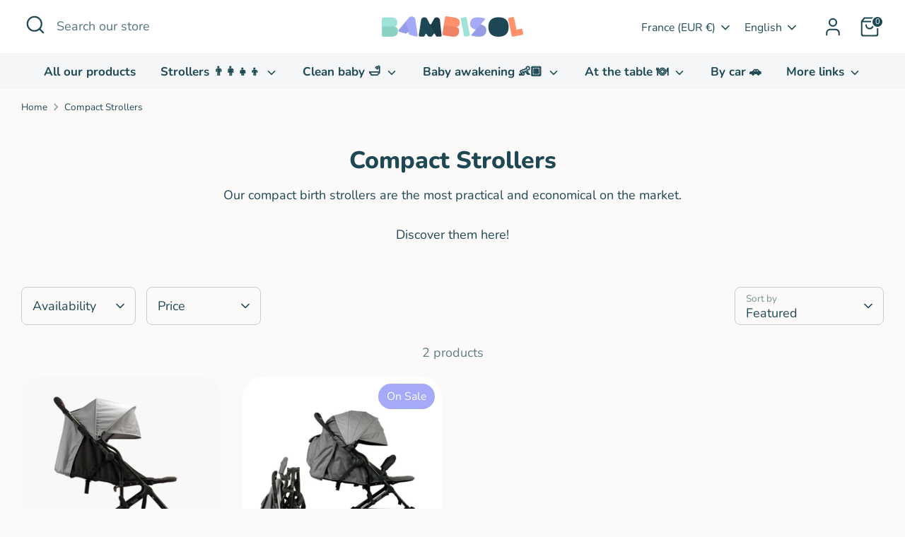

--- FILE ---
content_type: text/html; charset=utf-8
request_url: https://bambisol.fr/en/collections/poussettes-compactes
body_size: 41650
content:
<!doctype html>
<html class="no-js supports-no-cookies" lang="en">
<head>
<!-- Google Tag Manager -->
<script>(function(w,d,s,l,i){w[l]=w[l]||[];w[l].push({'gtm.start':
new Date().getTime(),event:'gtm.js'});var f=d.getElementsByTagName(s)[0],
j=d.createElement(s),dl=l!='dataLayer'?'&l='+l:'';j.async=true;j.src=
'https://www.googletagmanager.com/gtm.js?id='+i+dl;f.parentNode.insertBefore(j,f);
})(window,document,'script','dataLayer','GTM-M78BPGG');</script>
<!-- End Google Tag Manager -->
  <!-- Boost 4.0.0 -->
  <meta charset="utf-8" />
<meta name="viewport" content="width=device-width,initial-scale=1.0" />
<meta http-equiv="X-UA-Compatible" content="IE=edge">

<link rel="preconnect" href="https://cdn.shopify.com" crossorigin>
<link rel="preconnect" href="https://fonts.shopify.com" crossorigin>
<link rel="preconnect" href="https://monorail-edge.shopifysvc.com"><link rel="preload" as="font" href="//bambisol.fr/cdn/fonts/nunito/nunito_n4.fc49103dc396b42cae9460289072d384b6c6eb63.woff2" type="font/woff2" crossorigin><link rel="preload" as="font" href="//bambisol.fr/cdn/fonts/nunito/nunito_n7.37cf9b8cf43b3322f7e6e13ad2aad62ab5dc9109.woff2" type="font/woff2" crossorigin><link rel="preload" as="font" href="//bambisol.fr/cdn/fonts/nunito/nunito_n8.a4faa34563722dcb4bd960ae538c49eb540a565f.woff2" type="font/woff2" crossorigin><link rel="preload" as="font" href="//bambisol.fr/cdn/fonts/nunito/nunito_n8.a4faa34563722dcb4bd960ae538c49eb540a565f.woff2" type="font/woff2" crossorigin><link rel="preload" href="//bambisol.fr/cdn/shop/t/16/assets/vendor.min.js?v=67207134794593361361676988363" as="script">
<link rel="preload" href="//bambisol.fr/cdn/shop/t/16/assets/theme.js?v=93016855314344351191676988362" as="script"><link rel="canonical" href="https://bambisol.fr/en/collections/poussettes-compactes" /><link rel="icon" href="//bambisol.fr/cdn/shop/files/Favicon_Bambisol.png?crop=center&height=48&v=1681900880&width=48" type="image/png"><meta name="description" content="Our compact birth strollers are the most practical and economical on the market. Discover them here!">

  
  <title>
    Compact Strollers
    
    
    
      &ndash; Bambisol Puériculture
    
  </title>

  <meta property="og:site_name" content="Bambisol Puériculture">
<meta property="og:url" content="https://bambisol.fr/en/collections/poussettes-compactes">
<meta property="og:title" content="Compact Strollers">
<meta property="og:type" content="product.group">
<meta property="og:description" content="Our compact birth strollers are the most practical and economical on the market. Discover them here!"><meta property="og:image" content="http://bambisol.fr/cdn/shop/collections/P888_slide_1_NOIR_93a3bd19-f921-4f12-8991-ee120cbb7ec4_1200x1200.jpg?v=1623052186">
  <meta property="og:image:secure_url" content="https://bambisol.fr/cdn/shop/collections/P888_slide_1_NOIR_93a3bd19-f921-4f12-8991-ee120cbb7ec4_1200x1200.jpg?v=1623052186">
  <meta property="og:image:width" content="2000">
  <meta property="og:image:height" content="2000"><meta name="twitter:card" content="summary_large_image">
<meta name="twitter:title" content="Compact Strollers">
<meta name="twitter:description" content="Our compact birth strollers are the most practical and economical on the market. Discover them here!">

<style>
    @font-face {
  font-family: Nunito;
  font-weight: 800;
  font-style: normal;
  font-display: fallback;
  src: url("//bambisol.fr/cdn/fonts/nunito/nunito_n8.a4faa34563722dcb4bd960ae538c49eb540a565f.woff2") format("woff2"),
       url("//bambisol.fr/cdn/fonts/nunito/nunito_n8.7b9b4d7a0ef879eb46735a0aecb391013c7f7aeb.woff") format("woff");
}

    @font-face {
  font-family: Nunito;
  font-weight: 800;
  font-style: normal;
  font-display: fallback;
  src: url("//bambisol.fr/cdn/fonts/nunito/nunito_n8.a4faa34563722dcb4bd960ae538c49eb540a565f.woff2") format("woff2"),
       url("//bambisol.fr/cdn/fonts/nunito/nunito_n8.7b9b4d7a0ef879eb46735a0aecb391013c7f7aeb.woff") format("woff");
}

    @font-face {
  font-family: Nunito;
  font-weight: 400;
  font-style: normal;
  font-display: fallback;
  src: url("//bambisol.fr/cdn/fonts/nunito/nunito_n4.fc49103dc396b42cae9460289072d384b6c6eb63.woff2") format("woff2"),
       url("//bambisol.fr/cdn/fonts/nunito/nunito_n4.5d26d13beeac3116db2479e64986cdeea4c8fbdd.woff") format("woff");
}

    @font-face {
  font-family: Nunito;
  font-weight: 700;
  font-style: normal;
  font-display: fallback;
  src: url("//bambisol.fr/cdn/fonts/nunito/nunito_n7.37cf9b8cf43b3322f7e6e13ad2aad62ab5dc9109.woff2") format("woff2"),
       url("//bambisol.fr/cdn/fonts/nunito/nunito_n7.45cfcfadc6630011252d54d5f5a2c7c98f60d5de.woff") format("woff");
}

    @font-face {
  font-family: Nunito;
  font-weight: 400;
  font-style: italic;
  font-display: fallback;
  src: url("//bambisol.fr/cdn/fonts/nunito/nunito_i4.fd53bf99043ab6c570187ed42d1b49192135de96.woff2") format("woff2"),
       url("//bambisol.fr/cdn/fonts/nunito/nunito_i4.cb3876a003a73aaae5363bb3e3e99d45ec598cc6.woff") format("woff");
}

    @font-face {
  font-family: Nunito;
  font-weight: 700;
  font-style: italic;
  font-display: fallback;
  src: url("//bambisol.fr/cdn/fonts/nunito/nunito_i7.3f8ba2027bc9ceb1b1764ecab15bae73f86c4632.woff2") format("woff2"),
       url("//bambisol.fr/cdn/fonts/nunito/nunito_i7.82bfb5f86ec77ada3c9f660da22064c2e46e1469.woff") format("woff");
}

    @font-face {
  font-family: Nunito;
  font-weight: 700;
  font-style: normal;
  font-display: fallback;
  src: url("//bambisol.fr/cdn/fonts/nunito/nunito_n7.37cf9b8cf43b3322f7e6e13ad2aad62ab5dc9109.woff2") format("woff2"),
       url("//bambisol.fr/cdn/fonts/nunito/nunito_n7.45cfcfadc6630011252d54d5f5a2c7c98f60d5de.woff") format("woff");
}

  </style>

  <link href="//bambisol.fr/cdn/shop/t/16/assets/styles.css?v=28679824785849157581700722346" rel="stylesheet" type="text/css" media="all" />
<script>
    document.documentElement.className = document.documentElement.className.replace('no-js', 'js');
    window.theme = window.theme || {};
    window.slate = window.slate || {};
    theme.moneyFormatWithCodeForProductsPreference = "€{{amount_with_comma_separator}}";
    theme.moneyFormatWithCodeForCartPreference = "€{{amount_with_comma_separator}}";
    theme.moneyFormat = "€{{amount_with_comma_separator}}";
    theme.strings = {
      addToCart: "Add to Cart",
      unavailable: "Unavailable",
      addressError: "Error looking up that address",
      addressNoResults: "No results for that address",
      addressQueryLimit: "You have exceeded the Google API usage limit. Consider upgrading to a \u003ca href=\"https:\/\/developers.google.com\/maps\/premium\/usage-limits\"\u003ePremium Plan\u003c\/a\u003e.",
      authError: "There was a problem authenticating your Google Maps API Key.",
      addingToCart: "Adding",
      addedToCart: "Added",
      productPreorder: "Pre-order",
      addedToCartPopupTitle: "Added:",
      addedToCartPopupItems: "Items",
      addedToCartPopupSubtotal: "Subtotal",
      addedToCartPopupGoToCart: "Checkout",
      cartTermsNotChecked: "You must agree to the terms and conditions before continuing.",
      searchLoading: "Loading",
      searchMoreResults: "See all results",
      searchNoResults: "No results",
      priceFrom: "From",
      quantityTooHigh: "You can only have [[ quantity ]] in your cart",
      onSale: "On Sale",
      soldOut: "Sold Out",
      in_stock: "In stock",
      low_stock: "Low stock",
      only_x_left: "[[ quantity ]] in stock",
      single_unit_available: "1 available",
      x_units_available: "[[ quantity ]] in stock, ready to ship",
      unitPriceSeparator: " \/ ",
      close: "Close",
      cart_shipping_calculator_hide_calculator: "Hide shipping calculator",
      cart_shipping_calculator_title: "Get shipping estimates",
      cart_general_hide_note: "Hide instructions for seller",
      cart_general_show_note: "Add instructions for seller",
      previous: "Previous",
      next: "Next"
    };
    theme.routes = {
      account_login_url: '/en/account/login',
      account_register_url: '/en/account/register',
      account_addresses_url: '/en/account/addresses',
      search_url: '/en/search',
      cart_url: '/en/cart',
      cart_add_url: '/en/cart/add',
      cart_change_url: '/en/cart/change',
      product_recommendations_url: '/en/recommendations/products'
    };
    theme.settings = {
      dynamicQtyOpts: false,
      saleLabelEnabled: true,
      soldLabelEnabled: true
    };
  </script><script>window.performance && window.performance.mark && window.performance.mark('shopify.content_for_header.start');</script><meta name="google-site-verification" content="punMIeKAJT5DNISA1VK89yaCIgNlwfLiSZXVUuoNgbw">
<meta id="shopify-digital-wallet" name="shopify-digital-wallet" content="/1591836774/digital_wallets/dialog">
<meta name="shopify-checkout-api-token" content="7034223d22c1c8d1b7e22e286b7037a7">
<meta id="in-context-paypal-metadata" data-shop-id="1591836774" data-venmo-supported="false" data-environment="production" data-locale="en_US" data-paypal-v4="true" data-currency="EUR">
<link rel="alternate" type="application/atom+xml" title="Feed" href="/en/collections/poussettes-compactes.atom" />
<link rel="alternate" hreflang="x-default" href="https://bambisol.fr/collections/poussettes-compactes">
<link rel="alternate" hreflang="fr" href="https://bambisol.fr/collections/poussettes-compactes">
<link rel="alternate" hreflang="en" href="https://bambisol.fr/en/collections/poussettes-compactes">
<link rel="alternate" type="application/json+oembed" href="https://bambisol.fr/en/collections/poussettes-compactes.oembed">
<script async="async" src="/checkouts/internal/preloads.js?locale=en-FR"></script>
<link rel="preconnect" href="https://shop.app" crossorigin="anonymous">
<script async="async" src="https://shop.app/checkouts/internal/preloads.js?locale=en-FR&shop_id=1591836774" crossorigin="anonymous"></script>
<script id="apple-pay-shop-capabilities" type="application/json">{"shopId":1591836774,"countryCode":"FR","currencyCode":"EUR","merchantCapabilities":["supports3DS"],"merchantId":"gid:\/\/shopify\/Shop\/1591836774","merchantName":"Bambisol Puériculture","requiredBillingContactFields":["postalAddress","email","phone"],"requiredShippingContactFields":["postalAddress","email","phone"],"shippingType":"shipping","supportedNetworks":["visa","masterCard","amex","maestro"],"total":{"type":"pending","label":"Bambisol Puériculture","amount":"1.00"},"shopifyPaymentsEnabled":true,"supportsSubscriptions":true}</script>
<script id="shopify-features" type="application/json">{"accessToken":"7034223d22c1c8d1b7e22e286b7037a7","betas":["rich-media-storefront-analytics"],"domain":"bambisol.fr","predictiveSearch":true,"shopId":1591836774,"locale":"en"}</script>
<script>var Shopify = Shopify || {};
Shopify.shop = "bebeachat.myshopify.com";
Shopify.locale = "en";
Shopify.currency = {"active":"EUR","rate":"1.0"};
Shopify.country = "FR";
Shopify.theme = {"name":"ONLINE \/\/ Boost","id":122331562086,"schema_name":"Boost","schema_version":"4.0.0","theme_store_id":863,"role":"main"};
Shopify.theme.handle = "null";
Shopify.theme.style = {"id":null,"handle":null};
Shopify.cdnHost = "bambisol.fr/cdn";
Shopify.routes = Shopify.routes || {};
Shopify.routes.root = "/en/";</script>
<script type="module">!function(o){(o.Shopify=o.Shopify||{}).modules=!0}(window);</script>
<script>!function(o){function n(){var o=[];function n(){o.push(Array.prototype.slice.apply(arguments))}return n.q=o,n}var t=o.Shopify=o.Shopify||{};t.loadFeatures=n(),t.autoloadFeatures=n()}(window);</script>
<script>
  window.ShopifyPay = window.ShopifyPay || {};
  window.ShopifyPay.apiHost = "shop.app\/pay";
  window.ShopifyPay.redirectState = null;
</script>
<script id="shop-js-analytics" type="application/json">{"pageType":"collection"}</script>
<script defer="defer" async type="module" src="//bambisol.fr/cdn/shopifycloud/shop-js/modules/v2/client.init-shop-cart-sync_C5BV16lS.en.esm.js"></script>
<script defer="defer" async type="module" src="//bambisol.fr/cdn/shopifycloud/shop-js/modules/v2/chunk.common_CygWptCX.esm.js"></script>
<script type="module">
  await import("//bambisol.fr/cdn/shopifycloud/shop-js/modules/v2/client.init-shop-cart-sync_C5BV16lS.en.esm.js");
await import("//bambisol.fr/cdn/shopifycloud/shop-js/modules/v2/chunk.common_CygWptCX.esm.js");

  window.Shopify.SignInWithShop?.initShopCartSync?.({"fedCMEnabled":true,"windoidEnabled":true});

</script>
<script>
  window.Shopify = window.Shopify || {};
  if (!window.Shopify.featureAssets) window.Shopify.featureAssets = {};
  window.Shopify.featureAssets['shop-js'] = {"shop-cart-sync":["modules/v2/client.shop-cart-sync_ZFArdW7E.en.esm.js","modules/v2/chunk.common_CygWptCX.esm.js"],"init-fed-cm":["modules/v2/client.init-fed-cm_CmiC4vf6.en.esm.js","modules/v2/chunk.common_CygWptCX.esm.js"],"shop-button":["modules/v2/client.shop-button_tlx5R9nI.en.esm.js","modules/v2/chunk.common_CygWptCX.esm.js"],"shop-cash-offers":["modules/v2/client.shop-cash-offers_DOA2yAJr.en.esm.js","modules/v2/chunk.common_CygWptCX.esm.js","modules/v2/chunk.modal_D71HUcav.esm.js"],"init-windoid":["modules/v2/client.init-windoid_sURxWdc1.en.esm.js","modules/v2/chunk.common_CygWptCX.esm.js"],"shop-toast-manager":["modules/v2/client.shop-toast-manager_ClPi3nE9.en.esm.js","modules/v2/chunk.common_CygWptCX.esm.js"],"init-shop-email-lookup-coordinator":["modules/v2/client.init-shop-email-lookup-coordinator_B8hsDcYM.en.esm.js","modules/v2/chunk.common_CygWptCX.esm.js"],"init-shop-cart-sync":["modules/v2/client.init-shop-cart-sync_C5BV16lS.en.esm.js","modules/v2/chunk.common_CygWptCX.esm.js"],"avatar":["modules/v2/client.avatar_BTnouDA3.en.esm.js"],"pay-button":["modules/v2/client.pay-button_FdsNuTd3.en.esm.js","modules/v2/chunk.common_CygWptCX.esm.js"],"init-customer-accounts":["modules/v2/client.init-customer-accounts_DxDtT_ad.en.esm.js","modules/v2/client.shop-login-button_C5VAVYt1.en.esm.js","modules/v2/chunk.common_CygWptCX.esm.js","modules/v2/chunk.modal_D71HUcav.esm.js"],"init-shop-for-new-customer-accounts":["modules/v2/client.init-shop-for-new-customer-accounts_ChsxoAhi.en.esm.js","modules/v2/client.shop-login-button_C5VAVYt1.en.esm.js","modules/v2/chunk.common_CygWptCX.esm.js","modules/v2/chunk.modal_D71HUcav.esm.js"],"shop-login-button":["modules/v2/client.shop-login-button_C5VAVYt1.en.esm.js","modules/v2/chunk.common_CygWptCX.esm.js","modules/v2/chunk.modal_D71HUcav.esm.js"],"init-customer-accounts-sign-up":["modules/v2/client.init-customer-accounts-sign-up_CPSyQ0Tj.en.esm.js","modules/v2/client.shop-login-button_C5VAVYt1.en.esm.js","modules/v2/chunk.common_CygWptCX.esm.js","modules/v2/chunk.modal_D71HUcav.esm.js"],"shop-follow-button":["modules/v2/client.shop-follow-button_Cva4Ekp9.en.esm.js","modules/v2/chunk.common_CygWptCX.esm.js","modules/v2/chunk.modal_D71HUcav.esm.js"],"checkout-modal":["modules/v2/client.checkout-modal_BPM8l0SH.en.esm.js","modules/v2/chunk.common_CygWptCX.esm.js","modules/v2/chunk.modal_D71HUcav.esm.js"],"lead-capture":["modules/v2/client.lead-capture_Bi8yE_yS.en.esm.js","modules/v2/chunk.common_CygWptCX.esm.js","modules/v2/chunk.modal_D71HUcav.esm.js"],"shop-login":["modules/v2/client.shop-login_D6lNrXab.en.esm.js","modules/v2/chunk.common_CygWptCX.esm.js","modules/v2/chunk.modal_D71HUcav.esm.js"],"payment-terms":["modules/v2/client.payment-terms_CZxnsJam.en.esm.js","modules/v2/chunk.common_CygWptCX.esm.js","modules/v2/chunk.modal_D71HUcav.esm.js"]};
</script>
<script>(function() {
  var isLoaded = false;
  function asyncLoad() {
    if (isLoaded) return;
    isLoaded = true;
    var urls = ["https:\/\/easygdpr.b-cdn.net\/v\/1553540745\/gdpr.min.js?shop=bebeachat.myshopify.com","https:\/\/ecommplugins-scripts.trustpilot.com\/v2.1\/js\/header.min.js?settings=eyJrZXkiOiI1VklLSUpzV0YxZExNSmhvIiwicyI6InNrdSJ9\u0026shop=bebeachat.myshopify.com","https:\/\/ecommplugins-trustboxsettings.trustpilot.com\/bebeachat.myshopify.com.js?settings=1682064162566\u0026shop=bebeachat.myshopify.com","https:\/\/widget.trustpilot.com\/bootstrap\/v5\/tp.widget.sync.bootstrap.min.js?shop=bebeachat.myshopify.com","https:\/\/dr4qe3ddw9y32.cloudfront.net\/awin-shopify-integration-code.js?aid=29837\u0026s2s=\u0026v=shopifyApp_2.0.9\u0026ts=1655905957027\u0026shop=bebeachat.myshopify.com","https:\/\/cdn.shopify.com\/s\/files\/1\/0015\/9183\/6774\/t\/16\/assets\/globo.preorder.init.js?v=1681804411\u0026shop=bebeachat.myshopify.com"];
    for (var i = 0; i < urls.length; i++) {
      var s = document.createElement('script');
      s.type = 'text/javascript';
      s.async = true;
      s.src = urls[i];
      var x = document.getElementsByTagName('script')[0];
      x.parentNode.insertBefore(s, x);
    }
  };
  if(window.attachEvent) {
    window.attachEvent('onload', asyncLoad);
  } else {
    window.addEventListener('load', asyncLoad, false);
  }
})();</script>
<script id="__st">var __st={"a":1591836774,"offset":3600,"reqid":"af2ebe24-4187-448d-9e66-29ed3a2e9de7-1768723419","pageurl":"bambisol.fr\/en\/collections\/poussettes-compactes","u":"f057f6eccdb0","p":"collection","rtyp":"collection","rid":261444370534};</script>
<script>window.ShopifyPaypalV4VisibilityTracking = true;</script>
<script id="captcha-bootstrap">!function(){'use strict';const t='contact',e='account',n='new_comment',o=[[t,t],['blogs',n],['comments',n],[t,'customer']],c=[[e,'customer_login'],[e,'guest_login'],[e,'recover_customer_password'],[e,'create_customer']],r=t=>t.map((([t,e])=>`form[action*='/${t}']:not([data-nocaptcha='true']) input[name='form_type'][value='${e}']`)).join(','),a=t=>()=>t?[...document.querySelectorAll(t)].map((t=>t.form)):[];function s(){const t=[...o],e=r(t);return a(e)}const i='password',u='form_key',d=['recaptcha-v3-token','g-recaptcha-response','h-captcha-response',i],f=()=>{try{return window.sessionStorage}catch{return}},m='__shopify_v',_=t=>t.elements[u];function p(t,e,n=!1){try{const o=window.sessionStorage,c=JSON.parse(o.getItem(e)),{data:r}=function(t){const{data:e,action:n}=t;return t[m]||n?{data:e,action:n}:{data:t,action:n}}(c);for(const[e,n]of Object.entries(r))t.elements[e]&&(t.elements[e].value=n);n&&o.removeItem(e)}catch(o){console.error('form repopulation failed',{error:o})}}const l='form_type',E='cptcha';function T(t){t.dataset[E]=!0}const w=window,h=w.document,L='Shopify',v='ce_forms',y='captcha';let A=!1;((t,e)=>{const n=(g='f06e6c50-85a8-45c8-87d0-21a2b65856fe',I='https://cdn.shopify.com/shopifycloud/storefront-forms-hcaptcha/ce_storefront_forms_captcha_hcaptcha.v1.5.2.iife.js',D={infoText:'Protected by hCaptcha',privacyText:'Privacy',termsText:'Terms'},(t,e,n)=>{const o=w[L][v],c=o.bindForm;if(c)return c(t,g,e,D).then(n);var r;o.q.push([[t,g,e,D],n]),r=I,A||(h.body.append(Object.assign(h.createElement('script'),{id:'captcha-provider',async:!0,src:r})),A=!0)});var g,I,D;w[L]=w[L]||{},w[L][v]=w[L][v]||{},w[L][v].q=[],w[L][y]=w[L][y]||{},w[L][y].protect=function(t,e){n(t,void 0,e),T(t)},Object.freeze(w[L][y]),function(t,e,n,w,h,L){const[v,y,A,g]=function(t,e,n){const i=e?o:[],u=t?c:[],d=[...i,...u],f=r(d),m=r(i),_=r(d.filter((([t,e])=>n.includes(e))));return[a(f),a(m),a(_),s()]}(w,h,L),I=t=>{const e=t.target;return e instanceof HTMLFormElement?e:e&&e.form},D=t=>v().includes(t);t.addEventListener('submit',(t=>{const e=I(t);if(!e)return;const n=D(e)&&!e.dataset.hcaptchaBound&&!e.dataset.recaptchaBound,o=_(e),c=g().includes(e)&&(!o||!o.value);(n||c)&&t.preventDefault(),c&&!n&&(function(t){try{if(!f())return;!function(t){const e=f();if(!e)return;const n=_(t);if(!n)return;const o=n.value;o&&e.removeItem(o)}(t);const e=Array.from(Array(32),(()=>Math.random().toString(36)[2])).join('');!function(t,e){_(t)||t.append(Object.assign(document.createElement('input'),{type:'hidden',name:u})),t.elements[u].value=e}(t,e),function(t,e){const n=f();if(!n)return;const o=[...t.querySelectorAll(`input[type='${i}']`)].map((({name:t})=>t)),c=[...d,...o],r={};for(const[a,s]of new FormData(t).entries())c.includes(a)||(r[a]=s);n.setItem(e,JSON.stringify({[m]:1,action:t.action,data:r}))}(t,e)}catch(e){console.error('failed to persist form',e)}}(e),e.submit())}));const S=(t,e)=>{t&&!t.dataset[E]&&(n(t,e.some((e=>e===t))),T(t))};for(const o of['focusin','change'])t.addEventListener(o,(t=>{const e=I(t);D(e)&&S(e,y())}));const B=e.get('form_key'),M=e.get(l),P=B&&M;t.addEventListener('DOMContentLoaded',(()=>{const t=y();if(P)for(const e of t)e.elements[l].value===M&&p(e,B);[...new Set([...A(),...v().filter((t=>'true'===t.dataset.shopifyCaptcha))])].forEach((e=>S(e,t)))}))}(h,new URLSearchParams(w.location.search),n,t,e,['guest_login'])})(!0,!0)}();</script>
<script integrity="sha256-4kQ18oKyAcykRKYeNunJcIwy7WH5gtpwJnB7kiuLZ1E=" data-source-attribution="shopify.loadfeatures" defer="defer" src="//bambisol.fr/cdn/shopifycloud/storefront/assets/storefront/load_feature-a0a9edcb.js" crossorigin="anonymous"></script>
<script crossorigin="anonymous" defer="defer" src="//bambisol.fr/cdn/shopifycloud/storefront/assets/shopify_pay/storefront-65b4c6d7.js?v=20250812"></script>
<script data-source-attribution="shopify.dynamic_checkout.dynamic.init">var Shopify=Shopify||{};Shopify.PaymentButton=Shopify.PaymentButton||{isStorefrontPortableWallets:!0,init:function(){window.Shopify.PaymentButton.init=function(){};var t=document.createElement("script");t.src="https://bambisol.fr/cdn/shopifycloud/portable-wallets/latest/portable-wallets.en.js",t.type="module",document.head.appendChild(t)}};
</script>
<script data-source-attribution="shopify.dynamic_checkout.buyer_consent">
  function portableWalletsHideBuyerConsent(e){var t=document.getElementById("shopify-buyer-consent"),n=document.getElementById("shopify-subscription-policy-button");t&&n&&(t.classList.add("hidden"),t.setAttribute("aria-hidden","true"),n.removeEventListener("click",e))}function portableWalletsShowBuyerConsent(e){var t=document.getElementById("shopify-buyer-consent"),n=document.getElementById("shopify-subscription-policy-button");t&&n&&(t.classList.remove("hidden"),t.removeAttribute("aria-hidden"),n.addEventListener("click",e))}window.Shopify?.PaymentButton&&(window.Shopify.PaymentButton.hideBuyerConsent=portableWalletsHideBuyerConsent,window.Shopify.PaymentButton.showBuyerConsent=portableWalletsShowBuyerConsent);
</script>
<script>
  function portableWalletsCleanup(e){e&&e.src&&console.error("Failed to load portable wallets script "+e.src);var t=document.querySelectorAll("shopify-accelerated-checkout .shopify-payment-button__skeleton, shopify-accelerated-checkout-cart .wallet-cart-button__skeleton"),e=document.getElementById("shopify-buyer-consent");for(let e=0;e<t.length;e++)t[e].remove();e&&e.remove()}function portableWalletsNotLoadedAsModule(e){e instanceof ErrorEvent&&"string"==typeof e.message&&e.message.includes("import.meta")&&"string"==typeof e.filename&&e.filename.includes("portable-wallets")&&(window.removeEventListener("error",portableWalletsNotLoadedAsModule),window.Shopify.PaymentButton.failedToLoad=e,"loading"===document.readyState?document.addEventListener("DOMContentLoaded",window.Shopify.PaymentButton.init):window.Shopify.PaymentButton.init())}window.addEventListener("error",portableWalletsNotLoadedAsModule);
</script>

<script type="module" src="https://bambisol.fr/cdn/shopifycloud/portable-wallets/latest/portable-wallets.en.js" onError="portableWalletsCleanup(this)" crossorigin="anonymous"></script>
<script nomodule>
  document.addEventListener("DOMContentLoaded", portableWalletsCleanup);
</script>

<script id='scb4127' type='text/javascript' async='' src='https://bambisol.fr/cdn/shopifycloud/privacy-banner/storefront-banner.js'></script><link id="shopify-accelerated-checkout-styles" rel="stylesheet" media="screen" href="https://bambisol.fr/cdn/shopifycloud/portable-wallets/latest/accelerated-checkout-backwards-compat.css" crossorigin="anonymous">
<style id="shopify-accelerated-checkout-cart">
        #shopify-buyer-consent {
  margin-top: 1em;
  display: inline-block;
  width: 100%;
}

#shopify-buyer-consent.hidden {
  display: none;
}

#shopify-subscription-policy-button {
  background: none;
  border: none;
  padding: 0;
  text-decoration: underline;
  font-size: inherit;
  cursor: pointer;
}

#shopify-subscription-policy-button::before {
  box-shadow: none;
}

      </style>

<script>window.performance && window.performance.mark && window.performance.mark('shopify.content_for_header.end');</script>

  <!-- Hotjar Tracking Code for https://bambisol.fr/ -->
<script>
    (function(h,o,t,j,a,r){
        h.hj=h.hj||function(){(h.hj.q=h.hj.q||[]).push(arguments)};
        h._hjSettings={hjid:3460977,hjsv:6};
        a=o.getElementsByTagName('head')[0];
        r=o.createElement('script');r.async=1;
        r.src=t+h._hjSettings.hjid+j+h._hjSettings.hjsv;
        a.appendChild(r);
    })(window,document,'https://static.hotjar.com/c/hotjar-','.js?sv=');
</script>
  
<!-- BEGIN app block: shopify://apps/klaviyo-email-marketing-sms/blocks/klaviyo-onsite-embed/2632fe16-c075-4321-a88b-50b567f42507 -->












  <script async src="https://static.klaviyo.com/onsite/js/X5fSj6/klaviyo.js?company_id=X5fSj6"></script>
  <script>!function(){if(!window.klaviyo){window._klOnsite=window._klOnsite||[];try{window.klaviyo=new Proxy({},{get:function(n,i){return"push"===i?function(){var n;(n=window._klOnsite).push.apply(n,arguments)}:function(){for(var n=arguments.length,o=new Array(n),w=0;w<n;w++)o[w]=arguments[w];var t="function"==typeof o[o.length-1]?o.pop():void 0,e=new Promise((function(n){window._klOnsite.push([i].concat(o,[function(i){t&&t(i),n(i)}]))}));return e}}})}catch(n){window.klaviyo=window.klaviyo||[],window.klaviyo.push=function(){var n;(n=window._klOnsite).push.apply(n,arguments)}}}}();</script>

  




  <script>
    window.klaviyoReviewsProductDesignMode = false
  </script>







<!-- END app block --><link href="https://monorail-edge.shopifysvc.com" rel="dns-prefetch">
<script>(function(){if ("sendBeacon" in navigator && "performance" in window) {try {var session_token_from_headers = performance.getEntriesByType('navigation')[0].serverTiming.find(x => x.name == '_s').description;} catch {var session_token_from_headers = undefined;}var session_cookie_matches = document.cookie.match(/_shopify_s=([^;]*)/);var session_token_from_cookie = session_cookie_matches && session_cookie_matches.length === 2 ? session_cookie_matches[1] : "";var session_token = session_token_from_headers || session_token_from_cookie || "";function handle_abandonment_event(e) {var entries = performance.getEntries().filter(function(entry) {return /monorail-edge.shopifysvc.com/.test(entry.name);});if (!window.abandonment_tracked && entries.length === 0) {window.abandonment_tracked = true;var currentMs = Date.now();var navigation_start = performance.timing.navigationStart;var payload = {shop_id: 1591836774,url: window.location.href,navigation_start,duration: currentMs - navigation_start,session_token,page_type: "collection"};window.navigator.sendBeacon("https://monorail-edge.shopifysvc.com/v1/produce", JSON.stringify({schema_id: "online_store_buyer_site_abandonment/1.1",payload: payload,metadata: {event_created_at_ms: currentMs,event_sent_at_ms: currentMs}}));}}window.addEventListener('pagehide', handle_abandonment_event);}}());</script>
<script id="web-pixels-manager-setup">(function e(e,d,r,n,o){if(void 0===o&&(o={}),!Boolean(null===(a=null===(i=window.Shopify)||void 0===i?void 0:i.analytics)||void 0===a?void 0:a.replayQueue)){var i,a;window.Shopify=window.Shopify||{};var t=window.Shopify;t.analytics=t.analytics||{};var s=t.analytics;s.replayQueue=[],s.publish=function(e,d,r){return s.replayQueue.push([e,d,r]),!0};try{self.performance.mark("wpm:start")}catch(e){}var l=function(){var e={modern:/Edge?\/(1{2}[4-9]|1[2-9]\d|[2-9]\d{2}|\d{4,})\.\d+(\.\d+|)|Firefox\/(1{2}[4-9]|1[2-9]\d|[2-9]\d{2}|\d{4,})\.\d+(\.\d+|)|Chrom(ium|e)\/(9{2}|\d{3,})\.\d+(\.\d+|)|(Maci|X1{2}).+ Version\/(15\.\d+|(1[6-9]|[2-9]\d|\d{3,})\.\d+)([,.]\d+|)( \(\w+\)|)( Mobile\/\w+|) Safari\/|Chrome.+OPR\/(9{2}|\d{3,})\.\d+\.\d+|(CPU[ +]OS|iPhone[ +]OS|CPU[ +]iPhone|CPU IPhone OS|CPU iPad OS)[ +]+(15[._]\d+|(1[6-9]|[2-9]\d|\d{3,})[._]\d+)([._]\d+|)|Android:?[ /-](13[3-9]|1[4-9]\d|[2-9]\d{2}|\d{4,})(\.\d+|)(\.\d+|)|Android.+Firefox\/(13[5-9]|1[4-9]\d|[2-9]\d{2}|\d{4,})\.\d+(\.\d+|)|Android.+Chrom(ium|e)\/(13[3-9]|1[4-9]\d|[2-9]\d{2}|\d{4,})\.\d+(\.\d+|)|SamsungBrowser\/([2-9]\d|\d{3,})\.\d+/,legacy:/Edge?\/(1[6-9]|[2-9]\d|\d{3,})\.\d+(\.\d+|)|Firefox\/(5[4-9]|[6-9]\d|\d{3,})\.\d+(\.\d+|)|Chrom(ium|e)\/(5[1-9]|[6-9]\d|\d{3,})\.\d+(\.\d+|)([\d.]+$|.*Safari\/(?![\d.]+ Edge\/[\d.]+$))|(Maci|X1{2}).+ Version\/(10\.\d+|(1[1-9]|[2-9]\d|\d{3,})\.\d+)([,.]\d+|)( \(\w+\)|)( Mobile\/\w+|) Safari\/|Chrome.+OPR\/(3[89]|[4-9]\d|\d{3,})\.\d+\.\d+|(CPU[ +]OS|iPhone[ +]OS|CPU[ +]iPhone|CPU IPhone OS|CPU iPad OS)[ +]+(10[._]\d+|(1[1-9]|[2-9]\d|\d{3,})[._]\d+)([._]\d+|)|Android:?[ /-](13[3-9]|1[4-9]\d|[2-9]\d{2}|\d{4,})(\.\d+|)(\.\d+|)|Mobile Safari.+OPR\/([89]\d|\d{3,})\.\d+\.\d+|Android.+Firefox\/(13[5-9]|1[4-9]\d|[2-9]\d{2}|\d{4,})\.\d+(\.\d+|)|Android.+Chrom(ium|e)\/(13[3-9]|1[4-9]\d|[2-9]\d{2}|\d{4,})\.\d+(\.\d+|)|Android.+(UC? ?Browser|UCWEB|U3)[ /]?(15\.([5-9]|\d{2,})|(1[6-9]|[2-9]\d|\d{3,})\.\d+)\.\d+|SamsungBrowser\/(5\.\d+|([6-9]|\d{2,})\.\d+)|Android.+MQ{2}Browser\/(14(\.(9|\d{2,})|)|(1[5-9]|[2-9]\d|\d{3,})(\.\d+|))(\.\d+|)|K[Aa][Ii]OS\/(3\.\d+|([4-9]|\d{2,})\.\d+)(\.\d+|)/},d=e.modern,r=e.legacy,n=navigator.userAgent;return n.match(d)?"modern":n.match(r)?"legacy":"unknown"}(),u="modern"===l?"modern":"legacy",c=(null!=n?n:{modern:"",legacy:""})[u],f=function(e){return[e.baseUrl,"/wpm","/b",e.hashVersion,"modern"===e.buildTarget?"m":"l",".js"].join("")}({baseUrl:d,hashVersion:r,buildTarget:u}),m=function(e){var d=e.version,r=e.bundleTarget,n=e.surface,o=e.pageUrl,i=e.monorailEndpoint;return{emit:function(e){var a=e.status,t=e.errorMsg,s=(new Date).getTime(),l=JSON.stringify({metadata:{event_sent_at_ms:s},events:[{schema_id:"web_pixels_manager_load/3.1",payload:{version:d,bundle_target:r,page_url:o,status:a,surface:n,error_msg:t},metadata:{event_created_at_ms:s}}]});if(!i)return console&&console.warn&&console.warn("[Web Pixels Manager] No Monorail endpoint provided, skipping logging."),!1;try{return self.navigator.sendBeacon.bind(self.navigator)(i,l)}catch(e){}var u=new XMLHttpRequest;try{return u.open("POST",i,!0),u.setRequestHeader("Content-Type","text/plain"),u.send(l),!0}catch(e){return console&&console.warn&&console.warn("[Web Pixels Manager] Got an unhandled error while logging to Monorail."),!1}}}}({version:r,bundleTarget:l,surface:e.surface,pageUrl:self.location.href,monorailEndpoint:e.monorailEndpoint});try{o.browserTarget=l,function(e){var d=e.src,r=e.async,n=void 0===r||r,o=e.onload,i=e.onerror,a=e.sri,t=e.scriptDataAttributes,s=void 0===t?{}:t,l=document.createElement("script"),u=document.querySelector("head"),c=document.querySelector("body");if(l.async=n,l.src=d,a&&(l.integrity=a,l.crossOrigin="anonymous"),s)for(var f in s)if(Object.prototype.hasOwnProperty.call(s,f))try{l.dataset[f]=s[f]}catch(e){}if(o&&l.addEventListener("load",o),i&&l.addEventListener("error",i),u)u.appendChild(l);else{if(!c)throw new Error("Did not find a head or body element to append the script");c.appendChild(l)}}({src:f,async:!0,onload:function(){if(!function(){var e,d;return Boolean(null===(d=null===(e=window.Shopify)||void 0===e?void 0:e.analytics)||void 0===d?void 0:d.initialized)}()){var d=window.webPixelsManager.init(e)||void 0;if(d){var r=window.Shopify.analytics;r.replayQueue.forEach((function(e){var r=e[0],n=e[1],o=e[2];d.publishCustomEvent(r,n,o)})),r.replayQueue=[],r.publish=d.publishCustomEvent,r.visitor=d.visitor,r.initialized=!0}}},onerror:function(){return m.emit({status:"failed",errorMsg:"".concat(f," has failed to load")})},sri:function(e){var d=/^sha384-[A-Za-z0-9+/=]+$/;return"string"==typeof e&&d.test(e)}(c)?c:"",scriptDataAttributes:o}),m.emit({status:"loading"})}catch(e){m.emit({status:"failed",errorMsg:(null==e?void 0:e.message)||"Unknown error"})}}})({shopId: 1591836774,storefrontBaseUrl: "https://bambisol.fr",extensionsBaseUrl: "https://extensions.shopifycdn.com/cdn/shopifycloud/web-pixels-manager",monorailEndpoint: "https://monorail-edge.shopifysvc.com/unstable/produce_batch",surface: "storefront-renderer",enabledBetaFlags: ["2dca8a86"],webPixelsConfigList: [{"id":"639697232","configuration":"{\"config\":\"{\\\"pixel_id\\\":\\\"G-LYNH1FBYBT\\\",\\\"target_country\\\":\\\"FR\\\",\\\"gtag_events\\\":[{\\\"type\\\":\\\"search\\\",\\\"action_label\\\":[\\\"G-LYNH1FBYBT\\\",\\\"AW-581597574\\\/enwnCKi0ytsCEIbzqZUC\\\"]},{\\\"type\\\":\\\"begin_checkout\\\",\\\"action_label\\\":[\\\"G-LYNH1FBYBT\\\",\\\"AW-581597574\\\/_35vCKW0ytsCEIbzqZUC\\\"]},{\\\"type\\\":\\\"view_item\\\",\\\"action_label\\\":[\\\"G-LYNH1FBYBT\\\",\\\"AW-581597574\\\/dJxqCJ-0ytsCEIbzqZUC\\\",\\\"MC-NX7E112T4R\\\"]},{\\\"type\\\":\\\"purchase\\\",\\\"action_label\\\":[\\\"G-LYNH1FBYBT\\\",\\\"AW-581597574\\\/iDWKCJy0ytsCEIbzqZUC\\\",\\\"MC-NX7E112T4R\\\"]},{\\\"type\\\":\\\"page_view\\\",\\\"action_label\\\":[\\\"G-LYNH1FBYBT\\\",\\\"AW-581597574\\\/RkoPCJm0ytsCEIbzqZUC\\\",\\\"MC-NX7E112T4R\\\"]},{\\\"type\\\":\\\"add_payment_info\\\",\\\"action_label\\\":[\\\"G-LYNH1FBYBT\\\",\\\"AW-581597574\\\/E6QXCKu0ytsCEIbzqZUC\\\"]},{\\\"type\\\":\\\"add_to_cart\\\",\\\"action_label\\\":[\\\"G-LYNH1FBYBT\\\",\\\"AW-581597574\\\/RRrmCKK0ytsCEIbzqZUC\\\"]}],\\\"enable_monitoring_mode\\\":false}\"}","eventPayloadVersion":"v1","runtimeContext":"OPEN","scriptVersion":"b2a88bafab3e21179ed38636efcd8a93","type":"APP","apiClientId":1780363,"privacyPurposes":[],"dataSharingAdjustments":{"protectedCustomerApprovalScopes":["read_customer_address","read_customer_email","read_customer_name","read_customer_personal_data","read_customer_phone"]}},{"id":"588480848","configuration":"{\"pixelCode\":\"CHID433C77U3H2C60380\"}","eventPayloadVersion":"v1","runtimeContext":"STRICT","scriptVersion":"22e92c2ad45662f435e4801458fb78cc","type":"APP","apiClientId":4383523,"privacyPurposes":["ANALYTICS","MARKETING","SALE_OF_DATA"],"dataSharingAdjustments":{"protectedCustomerApprovalScopes":["read_customer_address","read_customer_email","read_customer_name","read_customer_personal_data","read_customer_phone"]}},{"id":"232194384","configuration":"{\"pixel_id\":\"457728288220862\",\"pixel_type\":\"facebook_pixel\",\"metaapp_system_user_token\":\"-\"}","eventPayloadVersion":"v1","runtimeContext":"OPEN","scriptVersion":"ca16bc87fe92b6042fbaa3acc2fbdaa6","type":"APP","apiClientId":2329312,"privacyPurposes":["ANALYTICS","MARKETING","SALE_OF_DATA"],"dataSharingAdjustments":{"protectedCustomerApprovalScopes":["read_customer_address","read_customer_email","read_customer_name","read_customer_personal_data","read_customer_phone"]}},{"id":"shopify-app-pixel","configuration":"{}","eventPayloadVersion":"v1","runtimeContext":"STRICT","scriptVersion":"0450","apiClientId":"shopify-pixel","type":"APP","privacyPurposes":["ANALYTICS","MARKETING"]},{"id":"shopify-custom-pixel","eventPayloadVersion":"v1","runtimeContext":"LAX","scriptVersion":"0450","apiClientId":"shopify-pixel","type":"CUSTOM","privacyPurposes":["ANALYTICS","MARKETING"]}],isMerchantRequest: false,initData: {"shop":{"name":"Bambisol Puériculture","paymentSettings":{"currencyCode":"EUR"},"myshopifyDomain":"bebeachat.myshopify.com","countryCode":"FR","storefrontUrl":"https:\/\/bambisol.fr\/en"},"customer":null,"cart":null,"checkout":null,"productVariants":[],"purchasingCompany":null},},"https://bambisol.fr/cdn","fcfee988w5aeb613cpc8e4bc33m6693e112",{"modern":"","legacy":""},{"shopId":"1591836774","storefrontBaseUrl":"https:\/\/bambisol.fr","extensionBaseUrl":"https:\/\/extensions.shopifycdn.com\/cdn\/shopifycloud\/web-pixels-manager","surface":"storefront-renderer","enabledBetaFlags":"[\"2dca8a86\"]","isMerchantRequest":"false","hashVersion":"fcfee988w5aeb613cpc8e4bc33m6693e112","publish":"custom","events":"[[\"page_viewed\",{}],[\"collection_viewed\",{\"collection\":{\"id\":\"261444370534\",\"title\":\"Compact Strollers\",\"productVariants\":[{\"price\":{\"amount\":109.9,\"currencyCode\":\"EUR\"},\"product\":{\"title\":\"YUKO 2 Compact Stroller\",\"vendor\":\"Bambisol\",\"id\":\"6546991251558\",\"untranslatedTitle\":\"YUKO 2 Compact Stroller\",\"url\":\"\/en\/products\/0-6mois-6-9mois-9-12mois-12-18mois-18-36mois-poussette-compacte-yuko2\",\"type\":\"Poussette compacte\"},\"id\":\"39269110022246\",\"image\":{\"src\":\"\/\/bambisol.fr\/cdn\/shop\/products\/N888PoussettecompacteYuko2grisnoir_3_f6592af0-10fc-44e4-b542-77a8fe46195a.jpg?v=1677067482\"},\"sku\":\"N888 GRIS NOIR\",\"title\":\"Black grey\",\"untranslatedTitle\":\"Noir Gris\"},{\"price\":{\"amount\":139.9,\"currencyCode\":\"EUR\"},\"product\":{\"title\":\"YUKO Platinum Compact Stroller\",\"vendor\":\"Bambisol\",\"id\":\"6782966005862\",\"untranslatedTitle\":\"YUKO Platinum Compact Stroller\",\"url\":\"\/en\/products\/poussette-compacte-yuko-platinum\",\"type\":\"Poussette compacte\"},\"id\":\"39798001860710\",\"image\":{\"src\":\"\/\/bambisol.fr\/cdn\/shop\/products\/N888_GCplatiniumslide1_19ee071e-2bae-454a-8b64-6909d22d8224.jpg?v=1681828337\"},\"sku\":\"N888 PLATINIUM PLUS\",\"title\":\"Heather Gray Eco\",\"untranslatedTitle\":\"Gris Chiné Eco\"}]}}]]"});</script><script>
  window.ShopifyAnalytics = window.ShopifyAnalytics || {};
  window.ShopifyAnalytics.meta = window.ShopifyAnalytics.meta || {};
  window.ShopifyAnalytics.meta.currency = 'EUR';
  var meta = {"products":[{"id":6546991251558,"gid":"gid:\/\/shopify\/Product\/6546991251558","vendor":"Bambisol","type":"Poussette compacte","handle":"0-6mois-6-9mois-9-12mois-12-18mois-18-36mois-poussette-compacte-yuko2","variants":[{"id":39269110022246,"price":10990,"name":"YUKO 2 Compact Stroller - Black grey","public_title":"Black grey","sku":"N888 GRIS NOIR"},{"id":39269110055014,"price":10990,"name":"YUKO 2 Compact Stroller - Black red","public_title":"Black red","sku":"N888 ROUGE NOIR"}],"remote":false},{"id":6782966005862,"gid":"gid:\/\/shopify\/Product\/6782966005862","vendor":"Bambisol","type":"Poussette compacte","handle":"poussette-compacte-yuko-platinum","variants":[{"id":39798001860710,"price":13990,"name":"YUKO Platinum Compact Stroller - Heather Gray Eco","public_title":"Heather Gray Eco","sku":"N888 PLATINIUM PLUS"}],"remote":false}],"page":{"pageType":"collection","resourceType":"collection","resourceId":261444370534,"requestId":"af2ebe24-4187-448d-9e66-29ed3a2e9de7-1768723419"}};
  for (var attr in meta) {
    window.ShopifyAnalytics.meta[attr] = meta[attr];
  }
</script>
<script class="analytics">
  (function () {
    var customDocumentWrite = function(content) {
      var jquery = null;

      if (window.jQuery) {
        jquery = window.jQuery;
      } else if (window.Checkout && window.Checkout.$) {
        jquery = window.Checkout.$;
      }

      if (jquery) {
        jquery('body').append(content);
      }
    };

    var hasLoggedConversion = function(token) {
      if (token) {
        return document.cookie.indexOf('loggedConversion=' + token) !== -1;
      }
      return false;
    }

    var setCookieIfConversion = function(token) {
      if (token) {
        var twoMonthsFromNow = new Date(Date.now());
        twoMonthsFromNow.setMonth(twoMonthsFromNow.getMonth() + 2);

        document.cookie = 'loggedConversion=' + token + '; expires=' + twoMonthsFromNow;
      }
    }

    var trekkie = window.ShopifyAnalytics.lib = window.trekkie = window.trekkie || [];
    if (trekkie.integrations) {
      return;
    }
    trekkie.methods = [
      'identify',
      'page',
      'ready',
      'track',
      'trackForm',
      'trackLink'
    ];
    trekkie.factory = function(method) {
      return function() {
        var args = Array.prototype.slice.call(arguments);
        args.unshift(method);
        trekkie.push(args);
        return trekkie;
      };
    };
    for (var i = 0; i < trekkie.methods.length; i++) {
      var key = trekkie.methods[i];
      trekkie[key] = trekkie.factory(key);
    }
    trekkie.load = function(config) {
      trekkie.config = config || {};
      trekkie.config.initialDocumentCookie = document.cookie;
      var first = document.getElementsByTagName('script')[0];
      var script = document.createElement('script');
      script.type = 'text/javascript';
      script.onerror = function(e) {
        var scriptFallback = document.createElement('script');
        scriptFallback.type = 'text/javascript';
        scriptFallback.onerror = function(error) {
                var Monorail = {
      produce: function produce(monorailDomain, schemaId, payload) {
        var currentMs = new Date().getTime();
        var event = {
          schema_id: schemaId,
          payload: payload,
          metadata: {
            event_created_at_ms: currentMs,
            event_sent_at_ms: currentMs
          }
        };
        return Monorail.sendRequest("https://" + monorailDomain + "/v1/produce", JSON.stringify(event));
      },
      sendRequest: function sendRequest(endpointUrl, payload) {
        // Try the sendBeacon API
        if (window && window.navigator && typeof window.navigator.sendBeacon === 'function' && typeof window.Blob === 'function' && !Monorail.isIos12()) {
          var blobData = new window.Blob([payload], {
            type: 'text/plain'
          });

          if (window.navigator.sendBeacon(endpointUrl, blobData)) {
            return true;
          } // sendBeacon was not successful

        } // XHR beacon

        var xhr = new XMLHttpRequest();

        try {
          xhr.open('POST', endpointUrl);
          xhr.setRequestHeader('Content-Type', 'text/plain');
          xhr.send(payload);
        } catch (e) {
          console.log(e);
        }

        return false;
      },
      isIos12: function isIos12() {
        return window.navigator.userAgent.lastIndexOf('iPhone; CPU iPhone OS 12_') !== -1 || window.navigator.userAgent.lastIndexOf('iPad; CPU OS 12_') !== -1;
      }
    };
    Monorail.produce('monorail-edge.shopifysvc.com',
      'trekkie_storefront_load_errors/1.1',
      {shop_id: 1591836774,
      theme_id: 122331562086,
      app_name: "storefront",
      context_url: window.location.href,
      source_url: "//bambisol.fr/cdn/s/trekkie.storefront.cd680fe47e6c39ca5d5df5f0a32d569bc48c0f27.min.js"});

        };
        scriptFallback.async = true;
        scriptFallback.src = '//bambisol.fr/cdn/s/trekkie.storefront.cd680fe47e6c39ca5d5df5f0a32d569bc48c0f27.min.js';
        first.parentNode.insertBefore(scriptFallback, first);
      };
      script.async = true;
      script.src = '//bambisol.fr/cdn/s/trekkie.storefront.cd680fe47e6c39ca5d5df5f0a32d569bc48c0f27.min.js';
      first.parentNode.insertBefore(script, first);
    };
    trekkie.load(
      {"Trekkie":{"appName":"storefront","development":false,"defaultAttributes":{"shopId":1591836774,"isMerchantRequest":null,"themeId":122331562086,"themeCityHash":"16706461100197059271","contentLanguage":"en","currency":"EUR","eventMetadataId":"4319384a-b999-4fdc-a063-0e8cbce883ff"},"isServerSideCookieWritingEnabled":true,"monorailRegion":"shop_domain","enabledBetaFlags":["65f19447"]},"Session Attribution":{},"S2S":{"facebookCapiEnabled":true,"source":"trekkie-storefront-renderer","apiClientId":580111}}
    );

    var loaded = false;
    trekkie.ready(function() {
      if (loaded) return;
      loaded = true;

      window.ShopifyAnalytics.lib = window.trekkie;

      var originalDocumentWrite = document.write;
      document.write = customDocumentWrite;
      try { window.ShopifyAnalytics.merchantGoogleAnalytics.call(this); } catch(error) {};
      document.write = originalDocumentWrite;

      window.ShopifyAnalytics.lib.page(null,{"pageType":"collection","resourceType":"collection","resourceId":261444370534,"requestId":"af2ebe24-4187-448d-9e66-29ed3a2e9de7-1768723419","shopifyEmitted":true});

      var match = window.location.pathname.match(/checkouts\/(.+)\/(thank_you|post_purchase)/)
      var token = match? match[1]: undefined;
      if (!hasLoggedConversion(token)) {
        setCookieIfConversion(token);
        window.ShopifyAnalytics.lib.track("Viewed Product Category",{"currency":"EUR","category":"Collection: poussettes-compactes","collectionName":"poussettes-compactes","collectionId":261444370534,"nonInteraction":true},undefined,undefined,{"shopifyEmitted":true});
      }
    });


        var eventsListenerScript = document.createElement('script');
        eventsListenerScript.async = true;
        eventsListenerScript.src = "//bambisol.fr/cdn/shopifycloud/storefront/assets/shop_events_listener-3da45d37.js";
        document.getElementsByTagName('head')[0].appendChild(eventsListenerScript);

})();</script>
  <script>
  if (!window.ga || (window.ga && typeof window.ga !== 'function')) {
    window.ga = function ga() {
      (window.ga.q = window.ga.q || []).push(arguments);
      if (window.Shopify && window.Shopify.analytics && typeof window.Shopify.analytics.publish === 'function') {
        window.Shopify.analytics.publish("ga_stub_called", {}, {sendTo: "google_osp_migration"});
      }
      console.error("Shopify's Google Analytics stub called with:", Array.from(arguments), "\nSee https://help.shopify.com/manual/promoting-marketing/pixels/pixel-migration#google for more information.");
    };
    if (window.Shopify && window.Shopify.analytics && typeof window.Shopify.analytics.publish === 'function') {
      window.Shopify.analytics.publish("ga_stub_initialized", {}, {sendTo: "google_osp_migration"});
    }
  }
</script>
<script
  defer
  src="https://bambisol.fr/cdn/shopifycloud/perf-kit/shopify-perf-kit-3.0.4.min.js"
  data-application="storefront-renderer"
  data-shop-id="1591836774"
  data-render-region="gcp-us-east1"
  data-page-type="collection"
  data-theme-instance-id="122331562086"
  data-theme-name="Boost"
  data-theme-version="4.0.0"
  data-monorail-region="shop_domain"
  data-resource-timing-sampling-rate="10"
  data-shs="true"
  data-shs-beacon="true"
  data-shs-export-with-fetch="true"
  data-shs-logs-sample-rate="1"
  data-shs-beacon-endpoint="https://bambisol.fr/api/collect"
></script>
</head>

<body id="compact-strollers" class="template-collection
 swatch-method-standard cc-animate-enabled">
  <a class="in-page-link visually-hidden skip-link" href="#MainContent">Skip to content</a>

  <div id="shopify-section-announcement-bar" class="shopify-section">
</div>
  <div id="shopify-section-header" class="shopify-section"><style data-shopify>
  .store-logo--image{
    max-width: 200px;
    width: 200px;
  }

  @media only screen and (max-width: 939px) {
    .store-logo--image {
      width: auto;
    }
  }

  
    .utils__item--search-icon,
    .settings-open-bar--small,
    .utils__right {
      width: calc(50% - (200px / 2));
    }
  
</style>
<div class="site-header docking-header" data-section-id="header" data-section-type="header" role="banner">
    <header class="header-content container">
      <div class="page-header page-width"><div class="docked-mobile-navigation-container">
        <div class="docked-mobile-navigation-container__inner"><div class="utils relative  utils--center">
          <!-- MOBILE BURGER -->
          <button class="btn btn--plain burger-icon js-mobile-menu-icon hide-for-search" aria-label="Toggle menu">
            <svg class="icon icon--stroke-only icon--medium icon--type-menu" fill="none" stroke="currentColor" stroke-linecap="round" stroke-linejoin="round" stroke-width="2" aria-hidden="true" focusable="false" role="presentation" xmlns="http://www.w3.org/2000/svg" viewBox="0 0 24 24"><path d="M4 12h16M4 6h16M4 18h16"></path></svg>
          </button>

            <!-- DESKTOP SEARCH -->
  
  

  <div class="utils__item search-bar desktop-only search-bar--open settings-open-bar desktop-only  settings-open-bar--small"
     data-live-search="true"
     data-live-search-price="true"
     data-live-search-vendor="false"
     data-live-search-meta="true">

  <div class="search-bar__container">
    <button class="btn btn--plain icon--header search-form__icon js-search-form-focus" aria-label="Open Search">
      <svg class="icon icon--stroke-only icon--medium icon--type-search" fill="none" stroke="currentColor" stroke-linecap="round" stroke-linejoin="round" stroke-width="2" aria-hidden="true" focusable="false" role="presentation" xmlns="http://www.w3.org/2000/svg" viewBox="0 0 24 24">
  <g><circle cx="11" cy="11" r="8"></circle><path d="m21 21l-4.35-4.35"></path></g>
</svg>
    </button>
    <span class="icon-fallback-text">Search</span>

    <form class="search-form" action="/en/search" method="get" role="search" autocomplete="off">
      <input type="hidden" name="type" value="product" />
      <input type="hidden" name="options[prefix]" value="last" />
      <label for="open-search-bar " class="label-hidden">
        Search our store
      </label>
      <input type="search"
             name="q"
             id="open-search-bar "
             value=""
             placeholder="Search our store"
             class="search-form__input"
             autocomplete="off"
             autocorrect="off">
      <button type="submit" class="btn btn--plain search-form__button" aria-label="Search">
      </button>
    </form>

    

    <div class="search-bar__results">
    </div>
  </div>
</div>




<!-- LOGO / STORE NAME --><div class="h1 store-logo  hide-for-search  hide-for-search-mobile   store-logo--image store-logo-desktop--center store-logo-mobile--inline" itemscope itemtype="http://schema.org/Organization"><!-- LOGO -->
  <a href="/en" itemprop="url" class="site-logo site-header__logo-image">
    <meta itemprop="name" content="Bambisol Puériculture"><img src="//bambisol.fr/cdn/shop/files/Bambisol_logo_1800x340px_c9835d9b-d896-493c-a2e8-91aeab33412a_400x.png?v=1682419259" alt="" itemprop="logo" width="400" height="58"></a></div>
<div class="utils__right"><!-- CURRENCY CONVERTER -->
              <div class="utils__item utils__item--currency header-localization header-localization--desktop hide-for-search">
                <form method="post" action="/en/localization" id="localization_form_desktop-header" accept-charset="UTF-8" class="selectors-form" enctype="multipart/form-data"><input type="hidden" name="form_type" value="localization" /><input type="hidden" name="utf8" value="✓" /><input type="hidden" name="_method" value="put" /><input type="hidden" name="return_to" value="/en/collections/poussettes-compactes" /><div class="selectors-form__item">
      <h2 class="visually-hidden" id="country-heading-desktop-header">
        Currency
      </h2>

      <div class="disclosure" data-disclosure-country>
        <button type="button" class="disclosure__toggle" aria-expanded="false" aria-controls="country-list-desktop-header" aria-describedby="country-heading-desktop-header" data-disclosure-toggle>
          France (EUR&nbsp;€)
          <span class="disclosure__toggle-arrow" role="presentation"><svg aria-hidden="true" focusable="false" role="presentation" class="icon feather-icon feather-chevron-down" viewBox="0 0 24 24"><path d="M6 9l6 6 6-6"/></svg>
</span>
        </button>
        <ul id="country-list-desktop-header" class="disclosure-list" data-disclosure-list>
          
            <li class="disclosure-list__item">
              <a class="disclosure-list__option disclosure-option-with-parts" href="#" data-value="AT" data-disclosure-option>
                <span class="disclosure-option-with-parts__part">Austria</span> <span class="disclosure-option-with-parts__part">(EUR&nbsp;€)</span>
              </a>
            </li>
            <li class="disclosure-list__item">
              <a class="disclosure-list__option disclosure-option-with-parts" href="#" data-value="BE" data-disclosure-option>
                <span class="disclosure-option-with-parts__part">Belgium</span> <span class="disclosure-option-with-parts__part">(EUR&nbsp;€)</span>
              </a>
            </li>
            <li class="disclosure-list__item">
              <a class="disclosure-list__option disclosure-option-with-parts" href="#" data-value="BG" data-disclosure-option>
                <span class="disclosure-option-with-parts__part">Bulgaria</span> <span class="disclosure-option-with-parts__part">(EUR&nbsp;€)</span>
              </a>
            </li>
            <li class="disclosure-list__item">
              <a class="disclosure-list__option disclosure-option-with-parts" href="#" data-value="HR" data-disclosure-option>
                <span class="disclosure-option-with-parts__part">Croatia</span> <span class="disclosure-option-with-parts__part">(EUR&nbsp;€)</span>
              </a>
            </li>
            <li class="disclosure-list__item">
              <a class="disclosure-list__option disclosure-option-with-parts" href="#" data-value="CY" data-disclosure-option>
                <span class="disclosure-option-with-parts__part">Cyprus</span> <span class="disclosure-option-with-parts__part">(EUR&nbsp;€)</span>
              </a>
            </li>
            <li class="disclosure-list__item">
              <a class="disclosure-list__option disclosure-option-with-parts" href="#" data-value="CZ" data-disclosure-option>
                <span class="disclosure-option-with-parts__part">Czechia</span> <span class="disclosure-option-with-parts__part">(CZK&nbsp;Kč)</span>
              </a>
            </li>
            <li class="disclosure-list__item">
              <a class="disclosure-list__option disclosure-option-with-parts" href="#" data-value="EE" data-disclosure-option>
                <span class="disclosure-option-with-parts__part">Estonia</span> <span class="disclosure-option-with-parts__part">(EUR&nbsp;€)</span>
              </a>
            </li>
            <li class="disclosure-list__item">
              <a class="disclosure-list__option disclosure-option-with-parts" href="#" data-value="FI" data-disclosure-option>
                <span class="disclosure-option-with-parts__part">Finland</span> <span class="disclosure-option-with-parts__part">(EUR&nbsp;€)</span>
              </a>
            </li>
            <li class="disclosure-list__item disclosure-list__item--current">
              <a class="disclosure-list__option disclosure-option-with-parts" href="#" aria-current="true" data-value="FR" data-disclosure-option>
                <span class="disclosure-option-with-parts__part">France</span> <span class="disclosure-option-with-parts__part">(EUR&nbsp;€)</span>
              </a>
            </li>
            <li class="disclosure-list__item">
              <a class="disclosure-list__option disclosure-option-with-parts" href="#" data-value="PF" data-disclosure-option>
                <span class="disclosure-option-with-parts__part">French Polynesia</span> <span class="disclosure-option-with-parts__part">(EUR&nbsp;€)</span>
              </a>
            </li>
            <li class="disclosure-list__item">
              <a class="disclosure-list__option disclosure-option-with-parts" href="#" data-value="DE" data-disclosure-option>
                <span class="disclosure-option-with-parts__part">Germany</span> <span class="disclosure-option-with-parts__part">(EUR&nbsp;€)</span>
              </a>
            </li>
            <li class="disclosure-list__item">
              <a class="disclosure-list__option disclosure-option-with-parts" href="#" data-value="GR" data-disclosure-option>
                <span class="disclosure-option-with-parts__part">Greece</span> <span class="disclosure-option-with-parts__part">(EUR&nbsp;€)</span>
              </a>
            </li>
            <li class="disclosure-list__item">
              <a class="disclosure-list__option disclosure-option-with-parts" href="#" data-value="GP" data-disclosure-option>
                <span class="disclosure-option-with-parts__part">Guadeloupe</span> <span class="disclosure-option-with-parts__part">(EUR&nbsp;€)</span>
              </a>
            </li>
            <li class="disclosure-list__item">
              <a class="disclosure-list__option disclosure-option-with-parts" href="#" data-value="GY" data-disclosure-option>
                <span class="disclosure-option-with-parts__part">Guyana</span> <span class="disclosure-option-with-parts__part">(GYD&nbsp;$)</span>
              </a>
            </li>
            <li class="disclosure-list__item">
              <a class="disclosure-list__option disclosure-option-with-parts" href="#" data-value="HU" data-disclosure-option>
                <span class="disclosure-option-with-parts__part">Hungary</span> <span class="disclosure-option-with-parts__part">(HUF&nbsp;Ft)</span>
              </a>
            </li>
            <li class="disclosure-list__item">
              <a class="disclosure-list__option disclosure-option-with-parts" href="#" data-value="IS" data-disclosure-option>
                <span class="disclosure-option-with-parts__part">Iceland</span> <span class="disclosure-option-with-parts__part">(ISK&nbsp;kr)</span>
              </a>
            </li>
            <li class="disclosure-list__item">
              <a class="disclosure-list__option disclosure-option-with-parts" href="#" data-value="IE" data-disclosure-option>
                <span class="disclosure-option-with-parts__part">Ireland</span> <span class="disclosure-option-with-parts__part">(EUR&nbsp;€)</span>
              </a>
            </li>
            <li class="disclosure-list__item">
              <a class="disclosure-list__option disclosure-option-with-parts" href="#" data-value="IT" data-disclosure-option>
                <span class="disclosure-option-with-parts__part">Italy</span> <span class="disclosure-option-with-parts__part">(EUR&nbsp;€)</span>
              </a>
            </li>
            <li class="disclosure-list__item">
              <a class="disclosure-list__option disclosure-option-with-parts" href="#" data-value="LV" data-disclosure-option>
                <span class="disclosure-option-with-parts__part">Latvia</span> <span class="disclosure-option-with-parts__part">(EUR&nbsp;€)</span>
              </a>
            </li>
            <li class="disclosure-list__item">
              <a class="disclosure-list__option disclosure-option-with-parts" href="#" data-value="LT" data-disclosure-option>
                <span class="disclosure-option-with-parts__part">Lithuania</span> <span class="disclosure-option-with-parts__part">(EUR&nbsp;€)</span>
              </a>
            </li>
            <li class="disclosure-list__item">
              <a class="disclosure-list__option disclosure-option-with-parts" href="#" data-value="LU" data-disclosure-option>
                <span class="disclosure-option-with-parts__part">Luxembourg</span> <span class="disclosure-option-with-parts__part">(EUR&nbsp;€)</span>
              </a>
            </li>
            <li class="disclosure-list__item">
              <a class="disclosure-list__option disclosure-option-with-parts" href="#" data-value="MT" data-disclosure-option>
                <span class="disclosure-option-with-parts__part">Malta</span> <span class="disclosure-option-with-parts__part">(EUR&nbsp;€)</span>
              </a>
            </li>
            <li class="disclosure-list__item">
              <a class="disclosure-list__option disclosure-option-with-parts" href="#" data-value="MQ" data-disclosure-option>
                <span class="disclosure-option-with-parts__part">Martinique</span> <span class="disclosure-option-with-parts__part">(EUR&nbsp;€)</span>
              </a>
            </li>
            <li class="disclosure-list__item">
              <a class="disclosure-list__option disclosure-option-with-parts" href="#" data-value="YT" data-disclosure-option>
                <span class="disclosure-option-with-parts__part">Mayotte</span> <span class="disclosure-option-with-parts__part">(EUR&nbsp;€)</span>
              </a>
            </li>
            <li class="disclosure-list__item">
              <a class="disclosure-list__option disclosure-option-with-parts" href="#" data-value="NL" data-disclosure-option>
                <span class="disclosure-option-with-parts__part">Netherlands</span> <span class="disclosure-option-with-parts__part">(EUR&nbsp;€)</span>
              </a>
            </li>
            <li class="disclosure-list__item">
              <a class="disclosure-list__option disclosure-option-with-parts" href="#" data-value="NC" data-disclosure-option>
                <span class="disclosure-option-with-parts__part">New Caledonia</span> <span class="disclosure-option-with-parts__part">(EUR&nbsp;€)</span>
              </a>
            </li>
            <li class="disclosure-list__item">
              <a class="disclosure-list__option disclosure-option-with-parts" href="#" data-value="NO" data-disclosure-option>
                <span class="disclosure-option-with-parts__part">Norway</span> <span class="disclosure-option-with-parts__part">(EUR&nbsp;€)</span>
              </a>
            </li>
            <li class="disclosure-list__item">
              <a class="disclosure-list__option disclosure-option-with-parts" href="#" data-value="PL" data-disclosure-option>
                <span class="disclosure-option-with-parts__part">Poland</span> <span class="disclosure-option-with-parts__part">(PLN&nbsp;zł)</span>
              </a>
            </li>
            <li class="disclosure-list__item">
              <a class="disclosure-list__option disclosure-option-with-parts" href="#" data-value="PT" data-disclosure-option>
                <span class="disclosure-option-with-parts__part">Portugal</span> <span class="disclosure-option-with-parts__part">(EUR&nbsp;€)</span>
              </a>
            </li>
            <li class="disclosure-list__item">
              <a class="disclosure-list__option disclosure-option-with-parts" href="#" data-value="RE" data-disclosure-option>
                <span class="disclosure-option-with-parts__part">Réunion</span> <span class="disclosure-option-with-parts__part">(EUR&nbsp;€)</span>
              </a>
            </li>
            <li class="disclosure-list__item">
              <a class="disclosure-list__option disclosure-option-with-parts" href="#" data-value="RO" data-disclosure-option>
                <span class="disclosure-option-with-parts__part">Romania</span> <span class="disclosure-option-with-parts__part">(RON&nbsp;Lei)</span>
              </a>
            </li>
            <li class="disclosure-list__item">
              <a class="disclosure-list__option disclosure-option-with-parts" href="#" data-value="SK" data-disclosure-option>
                <span class="disclosure-option-with-parts__part">Slovakia</span> <span class="disclosure-option-with-parts__part">(EUR&nbsp;€)</span>
              </a>
            </li>
            <li class="disclosure-list__item">
              <a class="disclosure-list__option disclosure-option-with-parts" href="#" data-value="SI" data-disclosure-option>
                <span class="disclosure-option-with-parts__part">Slovenia</span> <span class="disclosure-option-with-parts__part">(EUR&nbsp;€)</span>
              </a>
            </li>
            <li class="disclosure-list__item">
              <a class="disclosure-list__option disclosure-option-with-parts" href="#" data-value="ES" data-disclosure-option>
                <span class="disclosure-option-with-parts__part">Spain</span> <span class="disclosure-option-with-parts__part">(EUR&nbsp;€)</span>
              </a>
            </li>
            <li class="disclosure-list__item">
              <a class="disclosure-list__option disclosure-option-with-parts" href="#" data-value="BL" data-disclosure-option>
                <span class="disclosure-option-with-parts__part">St. Barthélemy</span> <span class="disclosure-option-with-parts__part">(EUR&nbsp;€)</span>
              </a>
            </li>
            <li class="disclosure-list__item">
              <a class="disclosure-list__option disclosure-option-with-parts" href="#" data-value="MF" data-disclosure-option>
                <span class="disclosure-option-with-parts__part">St. Martin</span> <span class="disclosure-option-with-parts__part">(EUR&nbsp;€)</span>
              </a>
            </li>
            <li class="disclosure-list__item">
              <a class="disclosure-list__option disclosure-option-with-parts" href="#" data-value="PM" data-disclosure-option>
                <span class="disclosure-option-with-parts__part">St. Pierre &amp; Miquelon</span> <span class="disclosure-option-with-parts__part">(EUR&nbsp;€)</span>
              </a>
            </li>
            <li class="disclosure-list__item">
              <a class="disclosure-list__option disclosure-option-with-parts" href="#" data-value="SE" data-disclosure-option>
                <span class="disclosure-option-with-parts__part">Sweden</span> <span class="disclosure-option-with-parts__part">(SEK&nbsp;kr)</span>
              </a>
            </li>
            <li class="disclosure-list__item">
              <a class="disclosure-list__option disclosure-option-with-parts" href="#" data-value="CH" data-disclosure-option>
                <span class="disclosure-option-with-parts__part">Switzerland</span> <span class="disclosure-option-with-parts__part">(CHF&nbsp;CHF)</span>
              </a>
            </li>
            <li class="disclosure-list__item">
              <a class="disclosure-list__option disclosure-option-with-parts" href="#" data-value="GB" data-disclosure-option>
                <span class="disclosure-option-with-parts__part">United Kingdom</span> <span class="disclosure-option-with-parts__part">(GBP&nbsp;£)</span>
              </a>
            </li>
            <li class="disclosure-list__item">
              <a class="disclosure-list__option disclosure-option-with-parts" href="#" data-value="US" data-disclosure-option>
                <span class="disclosure-option-with-parts__part">United States</span> <span class="disclosure-option-with-parts__part">(USD&nbsp;$)</span>
              </a>
            </li>
            <li class="disclosure-list__item">
              <a class="disclosure-list__option disclosure-option-with-parts" href="#" data-value="WF" data-disclosure-option>
                <span class="disclosure-option-with-parts__part">Wallis &amp; Futuna</span> <span class="disclosure-option-with-parts__part">(EUR&nbsp;€)</span>
              </a>
            </li></ul>
        <input type="hidden" name="country_code" value="FR" data-disclosure-input/>
      </div>
    </div><div class="selectors-form__item">
      <h2 class="visually-hidden" id="lang-heading-desktop-header">
        Language
      </h2>

      <div class="disclosure" data-disclosure-locale>
        <button type="button" class="disclosure__toggle" aria-expanded="false" aria-controls="lang-list-desktop-header" aria-describedby="lang-heading-desktop-header" data-disclosure-toggle>English<span class="disclosure__toggle-arrow" role="presentation"><svg aria-hidden="true" focusable="false" role="presentation" class="icon feather-icon feather-chevron-down" viewBox="0 0 24 24"><path d="M6 9l6 6 6-6"/></svg>
</span>
        </button>
        <ul id="lang-list-desktop-header" class="disclosure-list" data-disclosure-list>
          
            <li class="disclosure-list__item">
              <a class="disclosure-list__option" href="#" lang="fr" data-value="fr" data-disclosure-option>Français</a>
            </li>
            <li class="disclosure-list__item disclosure-list__item--current">
              <a class="disclosure-list__option" href="#" lang="en" aria-current="true" data-value="en" data-disclosure-option>English</a>
            </li></ul>
        <input type="hidden" name="locale_code" value="en" data-disclosure-input/>
      </div>
    </div></form>
              </div><!-- MOBILE SEARCH ICON-->
  <a href="/en/search" class="plain-link utils__item utils__item--search-icon utils__item--search-inline hide-for-search mobile-only js-search-form-open" aria-label="Search">
    <span class="icon--header">
      <svg class="icon icon--stroke-only icon--medium icon--type-search" fill="none" stroke="currentColor" stroke-linecap="round" stroke-linejoin="round" stroke-width="2" aria-hidden="true" focusable="false" role="presentation" xmlns="http://www.w3.org/2000/svg" viewBox="0 0 24 24">
  <g><circle cx="11" cy="11" r="8"></circle><path d="m21 21l-4.35-4.35"></path></g>
</svg>
    </span>
    <span class="icon-fallback-text">Search</span>
  </a>
              <!-- MOBILE SEARCH -->
  
  

  <div class="utils__item search-bar mobile-only  search-bar--fadein  settings-close-mobile-bar"
     data-live-search="true"
     data-live-search-price="true"
     data-live-search-vendor="false"
     data-live-search-meta="true">

  <div class="search-bar__container">
    <button class="btn btn--plain icon--header search-form__icon js-search-form-open" aria-label="Open Search">
      <svg class="icon icon--stroke-only icon--medium icon--type-search" fill="none" stroke="currentColor" stroke-linecap="round" stroke-linejoin="round" stroke-width="2" aria-hidden="true" focusable="false" role="presentation" xmlns="http://www.w3.org/2000/svg" viewBox="0 0 24 24">
  <g><circle cx="11" cy="11" r="8"></circle><path d="m21 21l-4.35-4.35"></path></g>
</svg>
    </button>
    <span class="icon-fallback-text">Search</span>

    <form class="search-form" action="/en/search" method="get" role="search" autocomplete="off">
      <input type="hidden" name="type" value="product" />
      <input type="hidden" name="options[prefix]" value="last" />
      <label for="open-search-mobile-closed " class="label-hidden">
        Search our store
      </label>
      <input type="search"
             name="q"
             id="open-search-mobile-closed "
             value=""
             placeholder="Search our store"
             class="search-form__input"
             autocomplete="off"
             autocorrect="off">
      <button type="submit" class="btn btn--plain search-form__button" aria-label="Search">
      </button>
    </form>

    
      <button class="btn btn--plain feather-icon icon--header search-form__icon search-form__icon-close js-search-form-close " aria-label="Close">
        <svg aria-hidden="true" focusable="false" role="presentation" class="icon feather-x" viewBox="0 0 24 24"><path d="M18 6L6 18M6 6l12 12"/></svg>
<!-- GPO installed -->
      </button>
      <span class="icon-fallback-text ">Close search</span>
    <div class="search-bar__results">
    </div>

    
  </div>
</div>




<!-- ACCOUNT -->
            
              <div class="utils__item customer-account hide-for-search">
    <a href="/en/account" class="customer-account__parent-link icon--header" aria-haspopup="true" aria-expanded="false" aria-label="Account"><svg class="icon icon--stroke-only icon--medium icon--type-user" fill="none" stroke="currentColor" stroke-linecap="round" stroke-linejoin="round" stroke-width="2" aria-hidden="true" focusable="false" role="presentation" xmlns="http://www.w3.org/2000/svg" viewBox="0 0 24 24"><g><path d="M19 21v-2a4 4 0 0 0-4-4H9a4 4 0 0 0-4 4v2"></path><circle cx="12" cy="7" r="4"></circle></g></svg></a>
    <ul class="customer-account__menu">
      
        <li class="customer-account__link customer-login">
          <a href="/en/account/login">
            Log in
          </a>
        </li>
        <li class="customer-account__link customer-register">
          <a href="/en/account/register">
          Create an account
          </a>
        </li>
      
    </ul>
  </div>
            

            <!-- CART -->
            
            
            <div class="utils__item header-cart hide-for-search">
              <a href="/en/cart">
                <span class="icon--header"><svg class="icon icon--stroke-only icon--medium icon--type-shopping-bag" fill="none" stroke="currentColor" stroke-linecap="round" stroke-linejoin="round" stroke-width="2" aria-hidden="true" focusable="false" role="presentation" xmlns="http://www.w3.org/2000/svg" viewBox="0 0 24 24"><g><path d="M6 2L3 6v14a2 2 0 0 0 2 2h14a2 2 0 0 0 2-2V6l-3-4zM3 6h18"></path><path d="M16 10a4 4 0 0 1-8 0"></path></g></svg></span>
                <span class="header-cart__count">0</span>
              </a>
              
            </div>
            
          </div>

        </div>

        
        </div>
        </div>
        
      </div>
    </header>

    
    <div class="docked-navigation-container docked-navigation-container--center">
    <div class="docked-navigation-container__inner">
    

    <section class="header-navigation container">
      <nav class="navigation__container page-width ">

        <!-- DOCKED NAV SEARCH CENTER LAYOUT--><div class="docking-header__utils docking-header__center-layout-search">
            <a href="/en/search" class="plain-link utils__item hide-for-search js-search-form-open" aria-label="Search">
              <span class="icon--header">
                <svg class="icon icon--stroke-only icon--medium icon--type-search" fill="none" stroke="currentColor" stroke-linecap="round" stroke-linejoin="round" stroke-width="2" aria-hidden="true" focusable="false" role="presentation" xmlns="http://www.w3.org/2000/svg" viewBox="0 0 24 24">
  <g><circle cx="11" cy="11" r="8"></circle><path d="m21 21l-4.35-4.35"></path></g>
</svg>
              </span>
              <span class="icon-fallback-text">Search</span>
            </a>
          </div><!-- MOBILE MENU UTILS -->
        <div class="mobile-menu-utils"><!-- MOBILE MENU LOCALIZATION -->
            <div class="utils__item utils__item--currency header-localization header-localization--mobile hide-for-search">
              <form method="post" action="/en/localization" id="localization_form_mobile-header" accept-charset="UTF-8" class="selectors-form" enctype="multipart/form-data"><input type="hidden" name="form_type" value="localization" /><input type="hidden" name="utf8" value="✓" /><input type="hidden" name="_method" value="put" /><input type="hidden" name="return_to" value="/en/collections/poussettes-compactes" /><div class="selectors-form__item">
      <h2 class="visually-hidden" id="country-heading-mobile-header">
        Currency
      </h2>

      <div class="disclosure" data-disclosure-country>
        <button type="button" class="disclosure__toggle" aria-expanded="false" aria-controls="country-list-mobile-header" aria-describedby="country-heading-mobile-header" data-disclosure-toggle>
          France (EUR&nbsp;€)
          <span class="disclosure__toggle-arrow" role="presentation"><svg aria-hidden="true" focusable="false" role="presentation" class="icon feather-icon feather-chevron-down" viewBox="0 0 24 24"><path d="M6 9l6 6 6-6"/></svg>
</span>
        </button>
        <ul id="country-list-mobile-header" class="disclosure-list" data-disclosure-list>
          
            <li class="disclosure-list__item">
              <a class="disclosure-list__option disclosure-option-with-parts" href="#" data-value="AT" data-disclosure-option>
                <span class="disclosure-option-with-parts__part">Austria</span> <span class="disclosure-option-with-parts__part">(EUR&nbsp;€)</span>
              </a>
            </li>
            <li class="disclosure-list__item">
              <a class="disclosure-list__option disclosure-option-with-parts" href="#" data-value="BE" data-disclosure-option>
                <span class="disclosure-option-with-parts__part">Belgium</span> <span class="disclosure-option-with-parts__part">(EUR&nbsp;€)</span>
              </a>
            </li>
            <li class="disclosure-list__item">
              <a class="disclosure-list__option disclosure-option-with-parts" href="#" data-value="BG" data-disclosure-option>
                <span class="disclosure-option-with-parts__part">Bulgaria</span> <span class="disclosure-option-with-parts__part">(EUR&nbsp;€)</span>
              </a>
            </li>
            <li class="disclosure-list__item">
              <a class="disclosure-list__option disclosure-option-with-parts" href="#" data-value="HR" data-disclosure-option>
                <span class="disclosure-option-with-parts__part">Croatia</span> <span class="disclosure-option-with-parts__part">(EUR&nbsp;€)</span>
              </a>
            </li>
            <li class="disclosure-list__item">
              <a class="disclosure-list__option disclosure-option-with-parts" href="#" data-value="CY" data-disclosure-option>
                <span class="disclosure-option-with-parts__part">Cyprus</span> <span class="disclosure-option-with-parts__part">(EUR&nbsp;€)</span>
              </a>
            </li>
            <li class="disclosure-list__item">
              <a class="disclosure-list__option disclosure-option-with-parts" href="#" data-value="CZ" data-disclosure-option>
                <span class="disclosure-option-with-parts__part">Czechia</span> <span class="disclosure-option-with-parts__part">(CZK&nbsp;Kč)</span>
              </a>
            </li>
            <li class="disclosure-list__item">
              <a class="disclosure-list__option disclosure-option-with-parts" href="#" data-value="EE" data-disclosure-option>
                <span class="disclosure-option-with-parts__part">Estonia</span> <span class="disclosure-option-with-parts__part">(EUR&nbsp;€)</span>
              </a>
            </li>
            <li class="disclosure-list__item">
              <a class="disclosure-list__option disclosure-option-with-parts" href="#" data-value="FI" data-disclosure-option>
                <span class="disclosure-option-with-parts__part">Finland</span> <span class="disclosure-option-with-parts__part">(EUR&nbsp;€)</span>
              </a>
            </li>
            <li class="disclosure-list__item disclosure-list__item--current">
              <a class="disclosure-list__option disclosure-option-with-parts" href="#" aria-current="true" data-value="FR" data-disclosure-option>
                <span class="disclosure-option-with-parts__part">France</span> <span class="disclosure-option-with-parts__part">(EUR&nbsp;€)</span>
              </a>
            </li>
            <li class="disclosure-list__item">
              <a class="disclosure-list__option disclosure-option-with-parts" href="#" data-value="PF" data-disclosure-option>
                <span class="disclosure-option-with-parts__part">French Polynesia</span> <span class="disclosure-option-with-parts__part">(EUR&nbsp;€)</span>
              </a>
            </li>
            <li class="disclosure-list__item">
              <a class="disclosure-list__option disclosure-option-with-parts" href="#" data-value="DE" data-disclosure-option>
                <span class="disclosure-option-with-parts__part">Germany</span> <span class="disclosure-option-with-parts__part">(EUR&nbsp;€)</span>
              </a>
            </li>
            <li class="disclosure-list__item">
              <a class="disclosure-list__option disclosure-option-with-parts" href="#" data-value="GR" data-disclosure-option>
                <span class="disclosure-option-with-parts__part">Greece</span> <span class="disclosure-option-with-parts__part">(EUR&nbsp;€)</span>
              </a>
            </li>
            <li class="disclosure-list__item">
              <a class="disclosure-list__option disclosure-option-with-parts" href="#" data-value="GP" data-disclosure-option>
                <span class="disclosure-option-with-parts__part">Guadeloupe</span> <span class="disclosure-option-with-parts__part">(EUR&nbsp;€)</span>
              </a>
            </li>
            <li class="disclosure-list__item">
              <a class="disclosure-list__option disclosure-option-with-parts" href="#" data-value="GY" data-disclosure-option>
                <span class="disclosure-option-with-parts__part">Guyana</span> <span class="disclosure-option-with-parts__part">(GYD&nbsp;$)</span>
              </a>
            </li>
            <li class="disclosure-list__item">
              <a class="disclosure-list__option disclosure-option-with-parts" href="#" data-value="HU" data-disclosure-option>
                <span class="disclosure-option-with-parts__part">Hungary</span> <span class="disclosure-option-with-parts__part">(HUF&nbsp;Ft)</span>
              </a>
            </li>
            <li class="disclosure-list__item">
              <a class="disclosure-list__option disclosure-option-with-parts" href="#" data-value="IS" data-disclosure-option>
                <span class="disclosure-option-with-parts__part">Iceland</span> <span class="disclosure-option-with-parts__part">(ISK&nbsp;kr)</span>
              </a>
            </li>
            <li class="disclosure-list__item">
              <a class="disclosure-list__option disclosure-option-with-parts" href="#" data-value="IE" data-disclosure-option>
                <span class="disclosure-option-with-parts__part">Ireland</span> <span class="disclosure-option-with-parts__part">(EUR&nbsp;€)</span>
              </a>
            </li>
            <li class="disclosure-list__item">
              <a class="disclosure-list__option disclosure-option-with-parts" href="#" data-value="IT" data-disclosure-option>
                <span class="disclosure-option-with-parts__part">Italy</span> <span class="disclosure-option-with-parts__part">(EUR&nbsp;€)</span>
              </a>
            </li>
            <li class="disclosure-list__item">
              <a class="disclosure-list__option disclosure-option-with-parts" href="#" data-value="LV" data-disclosure-option>
                <span class="disclosure-option-with-parts__part">Latvia</span> <span class="disclosure-option-with-parts__part">(EUR&nbsp;€)</span>
              </a>
            </li>
            <li class="disclosure-list__item">
              <a class="disclosure-list__option disclosure-option-with-parts" href="#" data-value="LT" data-disclosure-option>
                <span class="disclosure-option-with-parts__part">Lithuania</span> <span class="disclosure-option-with-parts__part">(EUR&nbsp;€)</span>
              </a>
            </li>
            <li class="disclosure-list__item">
              <a class="disclosure-list__option disclosure-option-with-parts" href="#" data-value="LU" data-disclosure-option>
                <span class="disclosure-option-with-parts__part">Luxembourg</span> <span class="disclosure-option-with-parts__part">(EUR&nbsp;€)</span>
              </a>
            </li>
            <li class="disclosure-list__item">
              <a class="disclosure-list__option disclosure-option-with-parts" href="#" data-value="MT" data-disclosure-option>
                <span class="disclosure-option-with-parts__part">Malta</span> <span class="disclosure-option-with-parts__part">(EUR&nbsp;€)</span>
              </a>
            </li>
            <li class="disclosure-list__item">
              <a class="disclosure-list__option disclosure-option-with-parts" href="#" data-value="MQ" data-disclosure-option>
                <span class="disclosure-option-with-parts__part">Martinique</span> <span class="disclosure-option-with-parts__part">(EUR&nbsp;€)</span>
              </a>
            </li>
            <li class="disclosure-list__item">
              <a class="disclosure-list__option disclosure-option-with-parts" href="#" data-value="YT" data-disclosure-option>
                <span class="disclosure-option-with-parts__part">Mayotte</span> <span class="disclosure-option-with-parts__part">(EUR&nbsp;€)</span>
              </a>
            </li>
            <li class="disclosure-list__item">
              <a class="disclosure-list__option disclosure-option-with-parts" href="#" data-value="NL" data-disclosure-option>
                <span class="disclosure-option-with-parts__part">Netherlands</span> <span class="disclosure-option-with-parts__part">(EUR&nbsp;€)</span>
              </a>
            </li>
            <li class="disclosure-list__item">
              <a class="disclosure-list__option disclosure-option-with-parts" href="#" data-value="NC" data-disclosure-option>
                <span class="disclosure-option-with-parts__part">New Caledonia</span> <span class="disclosure-option-with-parts__part">(EUR&nbsp;€)</span>
              </a>
            </li>
            <li class="disclosure-list__item">
              <a class="disclosure-list__option disclosure-option-with-parts" href="#" data-value="NO" data-disclosure-option>
                <span class="disclosure-option-with-parts__part">Norway</span> <span class="disclosure-option-with-parts__part">(EUR&nbsp;€)</span>
              </a>
            </li>
            <li class="disclosure-list__item">
              <a class="disclosure-list__option disclosure-option-with-parts" href="#" data-value="PL" data-disclosure-option>
                <span class="disclosure-option-with-parts__part">Poland</span> <span class="disclosure-option-with-parts__part">(PLN&nbsp;zł)</span>
              </a>
            </li>
            <li class="disclosure-list__item">
              <a class="disclosure-list__option disclosure-option-with-parts" href="#" data-value="PT" data-disclosure-option>
                <span class="disclosure-option-with-parts__part">Portugal</span> <span class="disclosure-option-with-parts__part">(EUR&nbsp;€)</span>
              </a>
            </li>
            <li class="disclosure-list__item">
              <a class="disclosure-list__option disclosure-option-with-parts" href="#" data-value="RE" data-disclosure-option>
                <span class="disclosure-option-with-parts__part">Réunion</span> <span class="disclosure-option-with-parts__part">(EUR&nbsp;€)</span>
              </a>
            </li>
            <li class="disclosure-list__item">
              <a class="disclosure-list__option disclosure-option-with-parts" href="#" data-value="RO" data-disclosure-option>
                <span class="disclosure-option-with-parts__part">Romania</span> <span class="disclosure-option-with-parts__part">(RON&nbsp;Lei)</span>
              </a>
            </li>
            <li class="disclosure-list__item">
              <a class="disclosure-list__option disclosure-option-with-parts" href="#" data-value="SK" data-disclosure-option>
                <span class="disclosure-option-with-parts__part">Slovakia</span> <span class="disclosure-option-with-parts__part">(EUR&nbsp;€)</span>
              </a>
            </li>
            <li class="disclosure-list__item">
              <a class="disclosure-list__option disclosure-option-with-parts" href="#" data-value="SI" data-disclosure-option>
                <span class="disclosure-option-with-parts__part">Slovenia</span> <span class="disclosure-option-with-parts__part">(EUR&nbsp;€)</span>
              </a>
            </li>
            <li class="disclosure-list__item">
              <a class="disclosure-list__option disclosure-option-with-parts" href="#" data-value="ES" data-disclosure-option>
                <span class="disclosure-option-with-parts__part">Spain</span> <span class="disclosure-option-with-parts__part">(EUR&nbsp;€)</span>
              </a>
            </li>
            <li class="disclosure-list__item">
              <a class="disclosure-list__option disclosure-option-with-parts" href="#" data-value="BL" data-disclosure-option>
                <span class="disclosure-option-with-parts__part">St. Barthélemy</span> <span class="disclosure-option-with-parts__part">(EUR&nbsp;€)</span>
              </a>
            </li>
            <li class="disclosure-list__item">
              <a class="disclosure-list__option disclosure-option-with-parts" href="#" data-value="MF" data-disclosure-option>
                <span class="disclosure-option-with-parts__part">St. Martin</span> <span class="disclosure-option-with-parts__part">(EUR&nbsp;€)</span>
              </a>
            </li>
            <li class="disclosure-list__item">
              <a class="disclosure-list__option disclosure-option-with-parts" href="#" data-value="PM" data-disclosure-option>
                <span class="disclosure-option-with-parts__part">St. Pierre &amp; Miquelon</span> <span class="disclosure-option-with-parts__part">(EUR&nbsp;€)</span>
              </a>
            </li>
            <li class="disclosure-list__item">
              <a class="disclosure-list__option disclosure-option-with-parts" href="#" data-value="SE" data-disclosure-option>
                <span class="disclosure-option-with-parts__part">Sweden</span> <span class="disclosure-option-with-parts__part">(SEK&nbsp;kr)</span>
              </a>
            </li>
            <li class="disclosure-list__item">
              <a class="disclosure-list__option disclosure-option-with-parts" href="#" data-value="CH" data-disclosure-option>
                <span class="disclosure-option-with-parts__part">Switzerland</span> <span class="disclosure-option-with-parts__part">(CHF&nbsp;CHF)</span>
              </a>
            </li>
            <li class="disclosure-list__item">
              <a class="disclosure-list__option disclosure-option-with-parts" href="#" data-value="GB" data-disclosure-option>
                <span class="disclosure-option-with-parts__part">United Kingdom</span> <span class="disclosure-option-with-parts__part">(GBP&nbsp;£)</span>
              </a>
            </li>
            <li class="disclosure-list__item">
              <a class="disclosure-list__option disclosure-option-with-parts" href="#" data-value="US" data-disclosure-option>
                <span class="disclosure-option-with-parts__part">United States</span> <span class="disclosure-option-with-parts__part">(USD&nbsp;$)</span>
              </a>
            </li>
            <li class="disclosure-list__item">
              <a class="disclosure-list__option disclosure-option-with-parts" href="#" data-value="WF" data-disclosure-option>
                <span class="disclosure-option-with-parts__part">Wallis &amp; Futuna</span> <span class="disclosure-option-with-parts__part">(EUR&nbsp;€)</span>
              </a>
            </li></ul>
        <input type="hidden" name="country_code" value="FR" data-disclosure-input/>
      </div>
    </div><div class="selectors-form__item">
      <h2 class="visually-hidden" id="lang-heading-mobile-header">
        Language
      </h2>

      <div class="disclosure" data-disclosure-locale>
        <button type="button" class="disclosure__toggle" aria-expanded="false" aria-controls="lang-list-mobile-header" aria-describedby="lang-heading-mobile-header" data-disclosure-toggle>English<span class="disclosure__toggle-arrow" role="presentation"><svg aria-hidden="true" focusable="false" role="presentation" class="icon feather-icon feather-chevron-down" viewBox="0 0 24 24"><path d="M6 9l6 6 6-6"/></svg>
</span>
        </button>
        <ul id="lang-list-mobile-header" class="disclosure-list" data-disclosure-list>
          
            <li class="disclosure-list__item">
              <a class="disclosure-list__option" href="#" lang="fr" data-value="fr" data-disclosure-option>Français</a>
            </li>
            <li class="disclosure-list__item disclosure-list__item--current">
              <a class="disclosure-list__option" href="#" lang="en" aria-current="true" data-value="en" data-disclosure-option>English</a>
            </li></ul>
        <input type="hidden" name="locale_code" value="en" data-disclosure-input/>
      </div>
    </div></form>
            </div><!-- MOBILE MENU CLOSE -->
          <button class="btn btn--plain close-mobile-menu js-close-mobile-menu" aria-label="Close">
            <span class="feather-icon icon--header">
              <svg aria-hidden="true" focusable="false" role="presentation" class="icon feather-x" viewBox="0 0 24 24"><path d="M18 6L6 18M6 6l12 12"/></svg>
<!-- GPO installed -->
            </span>
          </button>
        </div>

        <!-- MOBILE MENU SEARCH BAR -->
        <div class="mobile-menu-search-bar">
          <div class="utils__item search-bar mobile-only  search-bar--fadein mobile-menu-search"
     data-live-search="true"
     data-live-search-price="true"
     data-live-search-vendor="false"
     data-live-search-meta="true">

  <div class="search-bar__container">
    <button class="btn btn--plain icon--header search-form__icon js-search-form-open" aria-label="Open Search">
      <svg class="icon icon--stroke-only icon--medium icon--type-search" fill="none" stroke="currentColor" stroke-linecap="round" stroke-linejoin="round" stroke-width="2" aria-hidden="true" focusable="false" role="presentation" xmlns="http://www.w3.org/2000/svg" viewBox="0 0 24 24">
  <g><circle cx="11" cy="11" r="8"></circle><path d="m21 21l-4.35-4.35"></path></g>
</svg>
    </button>
    <span class="icon-fallback-text">Search</span>

    <form class="search-form" action="/en/search" method="get" role="search" autocomplete="off">
      <input type="hidden" name="type" value="product" />
      <input type="hidden" name="options[prefix]" value="last" />
      <label for="mobile-menu-search" class="label-hidden">
        Search our store
      </label>
      <input type="search"
             name="q"
             id="mobile-menu-search"
             value=""
             placeholder="Search our store"
             class="search-form__input"
             autocomplete="off"
             autocorrect="off">
      <button type="submit" class="btn btn--plain search-form__button" aria-label="Search">
      </button>
    </form>

    
  </div>
</div>



        </div>

        <!-- MOBILE MENU -->
        <ul class="nav mobile-site-nav">
          
            <li class="mobile-site-nav__item">
              <a href="/en/collections/all" class="mobile-site-nav__link">
                All our products 
              </a>
              
              
            </li>
          
            <li class="mobile-site-nav__item">
              <a href="/en/collections/nos-poussettes-1" class="mobile-site-nav__link">
                Strollers 👨‍👩‍👧‍👦
              </a>
              
                <button class="btn--plain feather-icon mobile-site-nav__icon" aria-label="Open dropdown menu"><svg aria-hidden="true" focusable="false" role="presentation" class="icon feather-icon feather-chevron-down" viewBox="0 0 24 24"><path d="M6 9l6 6 6-6"/></svg>
</button>
              
              
                <ul class="mobile-site-nav__menu">
                  
                    <li class="mobile-site-nav__item">
                      <a href="/en/collections/poussettes-compactes" class="mobile-site-nav__link">
                        Compact Strollers
                      </a>
                      
                      
                    </li>
                  
                    <li class="mobile-site-nav__item">
                      <a href="/en/collections/poussette-canne" class="mobile-site-nav__link">
                        Cane Strollers
                      </a>
                      
                      
                    </li>
                  
                    <li class="mobile-site-nav__item">
                      <a href="/en/collections/poussettes-doubles-1" class="mobile-site-nav__link">
                        Double Strollers
                      </a>
                      
                      
                    </li>
                  
                    <li class="mobile-site-nav__item">
                      <a href="/en/collections/poussettes-duo-trio" class="mobile-site-nav__link">
                        Duo &amp; Trio Strollers
                      </a>
                      
                      
                    </li>
                  
                    <li class="mobile-site-nav__item">
                      <a href="/en/collections/accessoires-poussettes" class="mobile-site-nav__link">
                        Stroller accessories
                      </a>
                      
                      
                    </li>
                  
                </ul>
              
            </li>
          
            <li class="mobile-site-nav__item">
              <a href="/en/collections/toilette" class="mobile-site-nav__link">
                Clean baby 🛁
              </a>
              
                <button class="btn--plain feather-icon mobile-site-nav__icon" aria-label="Open dropdown menu"><svg aria-hidden="true" focusable="false" role="presentation" class="icon feather-icon feather-chevron-down" viewBox="0 0 24 24"><path d="M6 9l6 6 6-6"/></svg>
</button>
              
              
                <ul class="mobile-site-nav__menu">
                  
                    <li class="mobile-site-nav__item">
                      <a href="/en/collections/matelas-a-langer-accessoires" class="mobile-site-nav__link">
                        Changing mat &amp; accessories
                      </a>
                      
                      
                    </li>
                  
                    <li class="mobile-site-nav__item">
                      <a href="/en/collections/sacs-a-langer" class="mobile-site-nav__link">
                        Diaper bags
                      </a>
                      
                      
                    </li>
                  
                    <li class="mobile-site-nav__item">
                      <a href="/en/collections/pots-reducteurs-de-toilette" class="mobile-site-nav__link">
                        Toilet Potties &amp; Reducers
                      </a>
                      
                      
                    </li>
                  
                    <li class="mobile-site-nav__item">
                      <a href="/en/collections/transats-de-bain" class="mobile-site-nav__link">
                        Bath loungers
                      </a>
                      
                      
                    </li>
                  
                </ul>
              
            </li>
          
            <li class="mobile-site-nav__item">
              <a href="/en/collections/pour-leveil-de-bebe" class="mobile-site-nav__link">
                Baby awakening 👶🏼
              </a>
              
                <button class="btn--plain feather-icon mobile-site-nav__icon" aria-label="Open dropdown menu"><svg aria-hidden="true" focusable="false" role="presentation" class="icon feather-icon feather-chevron-down" viewBox="0 0 24 24"><path d="M6 9l6 6 6-6"/></svg>
</button>
              
              
                <ul class="mobile-site-nav__menu">
                  
                    <li class="mobile-site-nav__item">
                      <a href="/en/collections/transats-1" class="mobile-site-nav__link">
                        Deckchairs &amp; swings
                      </a>
                      
                      
                    </li>
                  
                    <li class="mobile-site-nav__item">
                      <a href="/en/collections/parcs-bebes-chaises" class="mobile-site-nav__link">
                        Parks
                      </a>
                      
                      
                    </li>
                  
                    <li class="mobile-site-nav__item">
                      <a href="/en/collections/trotteurs" class="mobile-site-nav__link">
                        trotters
                      </a>
                      
                      
                    </li>
                  
                    <li class="mobile-site-nav__item">
                      <a href="/en/collections/bases-dactivite-1" class="mobile-site-nav__link">
                        Basics of activities
                      </a>
                      
                      
                    </li>
                  
                    <li class="mobile-site-nav__item">
                      <a href="/en/collections/harnais-dapprentissage" class="mobile-site-nav__link">
                        Learning harness
                      </a>
                      
                      
                    </li>
                  
                </ul>
              
            </li>
          
            <li class="mobile-site-nav__item">
              <a href="/en/collections/a-table-1" class="mobile-site-nav__link">
                At the table 🍽
              </a>
              
                <button class="btn--plain feather-icon mobile-site-nav__icon" aria-label="Open dropdown menu"><svg aria-hidden="true" focusable="false" role="presentation" class="icon feather-icon feather-chevron-down" viewBox="0 0 24 24"><path d="M6 9l6 6 6-6"/></svg>
</button>
              
              
                <ul class="mobile-site-nav__menu">
                  
                    <li class="mobile-site-nav__item">
                      <a href="/en/collections/chaises-hautes" class="mobile-site-nav__link">
                        High chairs &amp; table seats
                      </a>
                      
                      
                    </li>
                  
                    <li class="mobile-site-nav__item">
                      <a href="/en/collections/bavoir-a-manches" class="mobile-site-nav__link">
                        bibs
                      </a>
                      
                      
                    </li>
                  
                    <li class="mobile-site-nav__item">
                      <a href="/en/collections/accessoires-chaises-hautes" class="mobile-site-nav__link">
                        High chair accessories
                      </a>
                      
                      
                    </li>
                  
                </ul>
              
            </li>
          
            <li class="mobile-site-nav__item">
              <a href="/en/collections/en-voiture-%F0%9F%9A%97" class="mobile-site-nav__link">
                By car 🚗
              </a>
              
              
            </li>
          
            <li class="mobile-site-nav__item">
              <a href="/en/collections/au-dodo" class="mobile-site-nav__link">
                At bedtime 💤
              </a>
              
                <button class="btn--plain feather-icon mobile-site-nav__icon" aria-label="Open dropdown menu"><svg aria-hidden="true" focusable="false" role="presentation" class="icon feather-icon feather-chevron-down" viewBox="0 0 24 24"><path d="M6 9l6 6 6-6"/></svg>
</button>
              
              
                <ul class="mobile-site-nav__menu">
                  
                    <li class="mobile-site-nav__item">
                      <a href="/en/collections/bebe-dort-bien" class="mobile-site-nav__link">
                        Beds and bassinets
                      </a>
                      
                      
                    </li>
                  
                    <li class="mobile-site-nav__item">
                      <a href="/en/collections/accessoires-lit" class="mobile-site-nav__link">
                        Bed accessories
                      </a>
                      
                      
                    </li>
                  
                </ul>
              
            </li>
          
            <li class="mobile-site-nav__item">
              <a href="/en/collections/univers-yuko" class="mobile-site-nav__link">
                YUKO Universe 👨‍👩‍👧
              </a>
              
                <button class="btn--plain feather-icon mobile-site-nav__icon" aria-label="Open dropdown menu"><svg aria-hidden="true" focusable="false" role="presentation" class="icon feather-icon feather-chevron-down" viewBox="0 0 24 24"><path d="M6 9l6 6 6-6"/></svg>
</button>
              
              
                <ul class="mobile-site-nav__menu">
                  
                    <li class="mobile-site-nav__item">
                      <a href="/en/products/0-6mois-6-9mois-9-12mois-12-18mois-18-36mois-poussette-compacte-yuko2" class="mobile-site-nav__link">
                        YUKO Stroller
                      </a>
                      
                      
                    </li>
                  
                    <li class="mobile-site-nav__item">
                      <a href="/en/collections/accessoires-yuko" class="mobile-site-nav__link">
                        YUKO Accessories
                      </a>
                      
                      
                    </li>
                  
                </ul>
              
            </li>
          
            <li class="mobile-site-nav__item">
              <a href="/en/collections/fabrique-france" class="mobile-site-nav__link">
                Made in France 🇫🇷
              </a>
              
              
            </li>
          
            <li class="mobile-site-nav__item">
              <a href="/en/blogs/le-blogs-des-mamans-et-papas" class="mobile-site-nav__link">
                Our blog 👩🏻‍💻
              </a>
              
              
            </li>
          
            <li class="mobile-site-nav__item">
              <a href="/en" class="mobile-site-nav__link">
                Welcome
              </a>
              
              
            </li>
          
        </ul>

        <div class="header-social-icons">
          

  <div class="social-links ">
    <ul class="social-links__list">
      
      
      
        <li><a aria-label="Instagram" class="instagram" target="_blank" rel="noopener" href="https://www.instagram.com/bambisol_officiel/"><svg aria-hidden="true" focusable="false" role="presentation" class="icon svg-instagram" viewBox="0 0 24 24"><path d="M12 0C8.74 0 8.333.015 7.053.072 5.775.132 4.905.333 4.14.63c-.789.306-1.459.717-2.126 1.384S.935 3.35.63 4.14C.333 4.905.131 5.775.072 7.053.012 8.333 0 8.74 0 12s.015 3.667.072 4.947c.06 1.277.261 2.148.558 2.913a5.885 5.885 0 0 0 1.384 2.126A5.868 5.868 0 0 0 4.14 23.37c.766.296 1.636.499 2.913.558C8.333 23.988 8.74 24 12 24s3.667-.015 4.947-.072c1.277-.06 2.148-.262 2.913-.558a5.898 5.898 0 0 0 2.126-1.384 5.86 5.86 0 0 0 1.384-2.126c.296-.765.499-1.636.558-2.913.06-1.28.072-1.687.072-4.947s-.015-3.667-.072-4.947c-.06-1.277-.262-2.149-.558-2.913a5.89 5.89 0 0 0-1.384-2.126A5.847 5.847 0 0 0 19.86.63c-.765-.297-1.636-.499-2.913-.558C15.667.012 15.26 0 12 0zm0 2.16c3.203 0 3.585.016 4.85.071 1.17.055 1.805.249 2.227.415.562.217.96.477 1.382.896.419.42.679.819.896 1.381.164.422.36 1.057.413 2.227.057 1.266.07 1.646.07 4.85s-.015 3.585-.074 4.85c-.061 1.17-.256 1.805-.421 2.227a3.81 3.81 0 0 1-.899 1.382 3.744 3.744 0 0 1-1.38.896c-.42.164-1.065.36-2.235.413-1.274.057-1.649.07-4.859.07-3.211 0-3.586-.015-4.859-.074-1.171-.061-1.816-.256-2.236-.421a3.716 3.716 0 0 1-1.379-.899 3.644 3.644 0 0 1-.9-1.38c-.165-.42-.359-1.065-.42-2.235-.045-1.26-.061-1.649-.061-4.844 0-3.196.016-3.586.061-4.861.061-1.17.255-1.814.42-2.234.21-.57.479-.96.9-1.381.419-.419.81-.689 1.379-.898.42-.166 1.051-.361 2.221-.421 1.275-.045 1.65-.06 4.859-.06l.045.03zm0 3.678a6.162 6.162 0 1 0 0 12.324 6.162 6.162 0 1 0 0-12.324zM12 16c-2.21 0-4-1.79-4-4s1.79-4 4-4 4 1.79 4 4-1.79 4-4 4zm7.846-10.405a1.441 1.441 0 0 1-2.88 0 1.44 1.44 0 0 1 2.88 0z"/></svg></a></li>
      
      
        <li><a aria-label="Youtube" class="youtube" target="_blank" rel="noopener" href="https://www.youtube.com/@bambisol5425"><svg aria-hidden="true" focusable="false" role="presentation" class="icon svg-youtube" viewBox="0 0 24 24"><path class="a" d="M23.495 6.205a3.007 3.007 0 0 0-2.088-2.088c-1.87-.501-9.396-.501-9.396-.501s-7.507-.01-9.396.501A3.007 3.007 0 0 0 .527 6.205a31.247 31.247 0 0 0-.522 5.805 31.247 31.247 0 0 0 .522 5.783 3.007 3.007 0 0 0 2.088 2.088c1.868.502 9.396.502 9.396.502s7.506 0 9.396-.502a3.007 3.007 0 0 0 2.088-2.088 31.247 31.247 0 0 0 .5-5.783 31.247 31.247 0 0 0-.5-5.805zM9.609 15.601V8.408l6.264 3.602z"/></svg></a></li>
      
      
      
      
      
      
      
      
      
      
      

      
    </ul>
  </div>


        </div>

        <!-- MAIN MENU -->
        <ul class="nav site-nav  site-nav--center">
          

              <li class="site-nav__item ">
                <a href="/en/collections/all" class="site-nav__link">All our products </a>
              </li>
            
          

<li class="site-nav__item site-nav__item--has-dropdown
                        
                        site-nav__item--smalldropdown">
                <a href="/en/collections/nos-poussettes-1" class="site-nav__link" aria-haspopup="true" aria-expanded="false">
                  Strollers 👨‍👩‍👧‍👦
                  <span class="feather-icon site-nav__icon"><svg aria-hidden="true" focusable="false" role="presentation" class="icon feather-icon feather-chevron-down" viewBox="0 0 24 24"><path d="M6 9l6 6 6-6"/></svg>
</span>
                </a>
                  <div class="site-nav__dropdown  js-mobile-menu-dropdown small-dropdown">
                    

                    <ul class="small-dropdown__container">
                      
                        <li class="small-dropdown__item site-nav--active">
                          
                            <a href="/en/collections/poussettes-compactes" class="site-nav__link site-nav__dropdown-link">Compact Strollers</a>
                          
                        </li>
                      
                        <li class="small-dropdown__item ">
                          
                            <a href="/en/collections/poussette-canne" class="site-nav__link site-nav__dropdown-link">Cane Strollers</a>
                          
                        </li>
                      
                        <li class="small-dropdown__item ">
                          
                            <a href="/en/collections/poussettes-doubles-1" class="site-nav__link site-nav__dropdown-link">Double Strollers</a>
                          
                        </li>
                      
                        <li class="small-dropdown__item ">
                          
                            <a href="/en/collections/poussettes-duo-trio" class="site-nav__link site-nav__dropdown-link">Duo &amp; Trio Strollers</a>
                          
                        </li>
                      
                        <li class="small-dropdown__item ">
                          
                            <a href="/en/collections/accessoires-poussettes" class="site-nav__link site-nav__dropdown-link">Stroller accessories</a>
                          
                        </li>
                      
                    </ul>

                      
                  </div>
                
              </li>
            
          

<li class="site-nav__item site-nav__item--has-dropdown
                        
                        site-nav__item--smalldropdown">
                <a href="/en/collections/toilette" class="site-nav__link" aria-haspopup="true" aria-expanded="false">
                  Clean baby 🛁
                  <span class="feather-icon site-nav__icon"><svg aria-hidden="true" focusable="false" role="presentation" class="icon feather-icon feather-chevron-down" viewBox="0 0 24 24"><path d="M6 9l6 6 6-6"/></svg>
</span>
                </a>
                  <div class="site-nav__dropdown  js-mobile-menu-dropdown small-dropdown">
                    

                    <ul class="small-dropdown__container">
                      
                        <li class="small-dropdown__item ">
                          
                            <a href="/en/collections/matelas-a-langer-accessoires" class="site-nav__link site-nav__dropdown-link">Changing mat &amp; accessories</a>
                          
                        </li>
                      
                        <li class="small-dropdown__item ">
                          
                            <a href="/en/collections/sacs-a-langer" class="site-nav__link site-nav__dropdown-link">Diaper bags</a>
                          
                        </li>
                      
                        <li class="small-dropdown__item ">
                          
                            <a href="/en/collections/pots-reducteurs-de-toilette" class="site-nav__link site-nav__dropdown-link">Toilet Potties &amp; Reducers</a>
                          
                        </li>
                      
                        <li class="small-dropdown__item ">
                          
                            <a href="/en/collections/transats-de-bain" class="site-nav__link site-nav__dropdown-link">Bath loungers</a>
                          
                        </li>
                      
                    </ul>

                      
                  </div>
                
              </li>
            
          

<li class="site-nav__item site-nav__item--has-dropdown
                        
                        site-nav__item--smalldropdown">
                <a href="/en/collections/pour-leveil-de-bebe" class="site-nav__link" aria-haspopup="true" aria-expanded="false">
                  Baby awakening 👶🏼
                  <span class="feather-icon site-nav__icon"><svg aria-hidden="true" focusable="false" role="presentation" class="icon feather-icon feather-chevron-down" viewBox="0 0 24 24"><path d="M6 9l6 6 6-6"/></svg>
</span>
                </a>
                  <div class="site-nav__dropdown  js-mobile-menu-dropdown small-dropdown">
                    

                    <ul class="small-dropdown__container">
                      
                        <li class="small-dropdown__item ">
                          
                            <a href="/en/collections/transats-1" class="site-nav__link site-nav__dropdown-link">Deckchairs &amp; swings</a>
                          
                        </li>
                      
                        <li class="small-dropdown__item ">
                          
                            <a href="/en/collections/parcs-bebes-chaises" class="site-nav__link site-nav__dropdown-link">Parks</a>
                          
                        </li>
                      
                        <li class="small-dropdown__item ">
                          
                            <a href="/en/collections/trotteurs" class="site-nav__link site-nav__dropdown-link">trotters</a>
                          
                        </li>
                      
                        <li class="small-dropdown__item ">
                          
                            <a href="/en/collections/bases-dactivite-1" class="site-nav__link site-nav__dropdown-link">Basics of activities</a>
                          
                        </li>
                      
                        <li class="small-dropdown__item ">
                          
                            <a href="/en/collections/harnais-dapprentissage" class="site-nav__link site-nav__dropdown-link">Learning harness</a>
                          
                        </li>
                      
                    </ul>

                      
                  </div>
                
              </li>
            
          

<li class="site-nav__item site-nav__item--has-dropdown
                        
                        site-nav__item--smalldropdown">
                <a href="/en/collections/a-table-1" class="site-nav__link" aria-haspopup="true" aria-expanded="false">
                  At the table 🍽
                  <span class="feather-icon site-nav__icon"><svg aria-hidden="true" focusable="false" role="presentation" class="icon feather-icon feather-chevron-down" viewBox="0 0 24 24"><path d="M6 9l6 6 6-6"/></svg>
</span>
                </a>
                  <div class="site-nav__dropdown  js-mobile-menu-dropdown small-dropdown">
                    

                    <ul class="small-dropdown__container">
                      
                        <li class="small-dropdown__item ">
                          
                            <a href="/en/collections/chaises-hautes" class="site-nav__link site-nav__dropdown-link">High chairs &amp; table seats</a>
                          
                        </li>
                      
                        <li class="small-dropdown__item ">
                          
                            <a href="/en/collections/bavoir-a-manches" class="site-nav__link site-nav__dropdown-link">bibs</a>
                          
                        </li>
                      
                        <li class="small-dropdown__item ">
                          
                            <a href="/en/collections/accessoires-chaises-hautes" class="site-nav__link site-nav__dropdown-link">High chair accessories</a>
                          
                        </li>
                      
                    </ul>

                      
                  </div>
                
              </li>
            
          

              <li class="site-nav__item ">
                <a href="/en/collections/en-voiture-%F0%9F%9A%97" class="site-nav__link">By car 🚗</a>
              </li>
            
          

<li class="site-nav__item site-nav__item--has-dropdown
                        
                        site-nav__item--smalldropdown">
                <a href="/en/collections/au-dodo" class="site-nav__link" aria-haspopup="true" aria-expanded="false">
                  At bedtime 💤
                  <span class="feather-icon site-nav__icon"><svg aria-hidden="true" focusable="false" role="presentation" class="icon feather-icon feather-chevron-down" viewBox="0 0 24 24"><path d="M6 9l6 6 6-6"/></svg>
</span>
                </a>
                  <div class="site-nav__dropdown  js-mobile-menu-dropdown small-dropdown">
                    

                    <ul class="small-dropdown__container">
                      
                        <li class="small-dropdown__item ">
                          
                            <a href="/en/collections/bebe-dort-bien" class="site-nav__link site-nav__dropdown-link">Beds and bassinets</a>
                          
                        </li>
                      
                        <li class="small-dropdown__item ">
                          
                            <a href="/en/collections/accessoires-lit" class="site-nav__link site-nav__dropdown-link">Bed accessories</a>
                          
                        </li>
                      
                    </ul>

                      
                  </div>
                
              </li>
            
          

<li class="site-nav__item site-nav__item--has-dropdown
                        
                        site-nav__item--smalldropdown">
                <a href="/en/collections/univers-yuko" class="site-nav__link" aria-haspopup="true" aria-expanded="false">
                  YUKO Universe 👨‍👩‍👧
                  <span class="feather-icon site-nav__icon"><svg aria-hidden="true" focusable="false" role="presentation" class="icon feather-icon feather-chevron-down" viewBox="0 0 24 24"><path d="M6 9l6 6 6-6"/></svg>
</span>
                </a>
                  <div class="site-nav__dropdown  js-mobile-menu-dropdown small-dropdown">
                    

                    <ul class="small-dropdown__container">
                      
                        <li class="small-dropdown__item ">
                          
                            <a href="/en/products/0-6mois-6-9mois-9-12mois-12-18mois-18-36mois-poussette-compacte-yuko2" class="site-nav__link site-nav__dropdown-link">YUKO Stroller</a>
                          
                        </li>
                      
                        <li class="small-dropdown__item ">
                          
                            <a href="/en/collections/accessoires-yuko" class="site-nav__link site-nav__dropdown-link">YUKO Accessories</a>
                          
                        </li>
                      
                    </ul>

                      
                  </div>
                
              </li>
            
          

              <li class="site-nav__item ">
                <a href="/en/collections/fabrique-france" class="site-nav__link">Made in France 🇫🇷</a>
              </li>
            
          

              <li class="site-nav__item ">
                <a href="/en/blogs/le-blogs-des-mamans-et-papas" class="site-nav__link">Our blog 👩🏻‍💻</a>
              </li>
            
          

              <li class="site-nav__item ">
                <a href="/en" class="site-nav__link">Welcome</a>
              </li>
            
          

          <li class="site-nav__item site-nav__more-links more-links site-nav__invisible site-nav__item--has-dropdown">
            <a href="#" class="site-nav__link" aria-haspopup="true" aria-expanded="false">
              More links
              <span class="feather-icon site-nav__icon"><svg aria-hidden="true" focusable="false" role="presentation" class="icon feather-icon feather-chevron-down" viewBox="0 0 24 24"><path d="M6 9l6 6 6-6"/></svg>
</span>
            </a>
            <div class="site-nav__dropdown small-dropdown more-links-dropdown">
              <div class="page-width relative">
                <ul class="small-dropdown__container"></ul>
                <div class="more-links__dropdown-container"></div>
              </div>
            </div>
          </li>
        </ul>

        
          <div class="docking-header__utils utils">
            <!-- DOCKED NAV SEARCH LEFT LAYOUT -->
            <div class="docking-header__left-layout-search utils__item">
              <a href="/en/search" class="plain-link hide-for-search js-search-form-open" aria-label="Search">
                <span class="icon--header">
                  <svg class="icon icon--stroke-only icon--medium icon--type-search" fill="none" stroke="currentColor" stroke-linecap="round" stroke-linejoin="round" stroke-width="2" aria-hidden="true" focusable="false" role="presentation" xmlns="http://www.w3.org/2000/svg" viewBox="0 0 24 24">
  <g><circle cx="11" cy="11" r="8"></circle><path d="m21 21l-4.35-4.35"></path></g>
</svg>
                </span>
                <span class="icon-fallback-text">Search</span>
              </a>
            </div>

            

            <div class="utils__item search-bar desktop-only search-bar--fadein settings-closed-bar"
     data-live-search="true"
     data-live-search-price="true"
     data-live-search-vendor="false"
     data-live-search-meta="true">

  <div class="search-bar__container">
    <button class="btn btn--plain icon--header search-form__icon js-search-form-focus" aria-label="Open Search">
      <svg class="icon icon--stroke-only icon--medium icon--type-search" fill="none" stroke="currentColor" stroke-linecap="round" stroke-linejoin="round" stroke-width="2" aria-hidden="true" focusable="false" role="presentation" xmlns="http://www.w3.org/2000/svg" viewBox="0 0 24 24">
  <g><circle cx="11" cy="11" r="8"></circle><path d="m21 21l-4.35-4.35"></path></g>
</svg>
    </button>
    <span class="icon-fallback-text">Search</span>

    <form class="search-form" action="/en/search" method="get" role="search" autocomplete="off">
      <input type="hidden" name="type" value="product" />
      <input type="hidden" name="options[prefix]" value="last" />
      <label for="closed-docked-search" class="label-hidden">
        Search our store
      </label>
      <input type="search"
             name="q"
             id="closed-docked-search"
             value=""
             placeholder="Search our store"
             class="search-form__input"
             autocomplete="off"
             autocorrect="off">
      <button type="submit" class="btn btn--plain search-form__button" aria-label="Search">
      </button>
    </form>

    

    <div class="search-bar__results">
    </div>
  </div>
</div>




            <!-- DOCKED ACCOUNT -->
            
              <div class="utils__item customer-account hide-for-search">
    <a href="/en/account" class="customer-account__parent-link icon--header" aria-haspopup="true" aria-expanded="false" aria-label="Account"><svg class="icon icon--stroke-only icon--medium icon--type-user" fill="none" stroke="currentColor" stroke-linecap="round" stroke-linejoin="round" stroke-width="2" aria-hidden="true" focusable="false" role="presentation" xmlns="http://www.w3.org/2000/svg" viewBox="0 0 24 24"><g><path d="M19 21v-2a4 4 0 0 0-4-4H9a4 4 0 0 0-4 4v2"></path><circle cx="12" cy="7" r="4"></circle></g></svg></a>
    <ul class="customer-account__menu">
      
        <li class="customer-account__link customer-login">
          <a href="/en/account/login">
            Log in
          </a>
        </li>
        <li class="customer-account__link customer-register">
          <a href="/en/account/register">
          Create an account
          </a>
        </li>
      
    </ul>
  </div>
            

            <!-- DOCKED NAV CART -->
            
            <div class="utils__item header-cart hide-for-search">
              <a href="/en/cart">
                <span class="icon--header"><svg class="icon icon--stroke-only icon--medium icon--type-shopping-bag" fill="none" stroke="currentColor" stroke-linecap="round" stroke-linejoin="round" stroke-width="2" aria-hidden="true" focusable="false" role="presentation" xmlns="http://www.w3.org/2000/svg" viewBox="0 0 24 24"><g><path d="M6 2L3 6v14a2 2 0 0 0 2 2h14a2 2 0 0 0 2-2V6l-3-4zM3 6h18"></path><path d="M16 10a4 4 0 0 1-8 0"></path></g></svg></span>
                <span class="header-cart__count">0</span>
              </a>
              
            </div>
            
          </div>
        
      </nav>
    </section>
    <!-- MOBILE OPEN SEARCH -->
    

    
    
    
    

    

    
    </div>
    </div>
    
  </div>
</div>

  
    <div class="container breadcrumbs-container">
      <div class="page-width"><script type="application/ld+json">
  {
    "@context": "https://schema.org",
    "@type": "BreadcrumbList",
    "itemListElement": [
      {
        "@type": "ListItem",
        "position": 1,
        "name": "Home",
        "item": "https:\/\/bambisol.fr\/en"
      },{
          "@type": "ListItem",
          "position": 2,
          "name": "Compact Strollers",
          "item": "https:\/\/bambisol.fr\/en\/collections\/poussettes-compactes"
        }]
  }
</script>
<nav class="breadcrumbs" aria-label="Breadcrumbs">
  <ol class="breadcrumbs-list">
    <li class="breadcrumbs-list__item">
      <a class="breadcrumbs-list__link" href="/en">Home</a> <span class="icon"><svg height="24" viewBox="0 0 24 24" width="24" xmlns="http://www.w3.org/2000/svg">
  <title>Right</title>
  <path fill="currentColor" d="M8.59 16.34l4.58-4.59-4.58-4.59L10 5.75l6 6-6 6z"/>
</svg></span>
    </li><li class="breadcrumbs-list__item">
        <a class="breadcrumbs-list__link" href="/en/collections/poussettes-compactes" aria-current="page">Compact Strollers</a>
      </li></ol></nav>
</div>
    </div>
  

  <main id="MainContent"><div id="shopify-section-template--14552432312422__main" class="shopify-section"><div class="container container--no-mobile-padding" data-section-id="template--14552432312422__main" data-section-type="collection-template" data-components="facet-filters,price-range"><div class="page-width collection-header global-border-radius  "><div class="reading-width large-row center">
          <h1 class="large-title row">Compact Strollers</h1>
          <div class="rte ">
            <div style="text-align: center;">

<meta charset="utf-8">

 <span data-mce-fragment="1">Our compact birth strollers are the most practical and economical on the market.</span><br data-mce-fragment="1"><br>

</div>

<div style="text-align: center;"> <span data-mce-fragment="1">Discover them here!</span>
</div>
          </div>
        </div></div>

    <div class="page-width">

<form class="cc-facet-filters" id="filters" data-filtering="true" data-sorting="true" novalidate><div class="cc-filters-control md-up-hidden no-js-hidden"><button type="button" class="cc-filters-control__btn js-show-filters">
        Filter
        
      </button><button type="button" class="cc-filters-control__btn js-show-sort">Sort</button></div>

  <div class="cc-filters-container"><div class="cc-filters">
        <div class="cc-filters__header md-up-hidden">
          <div class="cc-filter-heading">Filter by</div>
          <a href="/en/collections/poussettes-compactes?sort_by=manual" class="cc-filter-clear-btn js-clear-filters" hidden>Clear</a>
          <button type="button" class="cc-filter-close-btn feather-icon js-close-filters" aria-label="Close"><svg aria-hidden="true" focusable="false" role="presentation" class="icon feather-x" viewBox="0 0 24 24"><path d="M18 6L6 18M6 6l12 12"/></svg>
<!-- GPO installed --></button>
        </div>

        <div class="cc-filters__items"><details class="cc-filter" data-type="list" data-index="1">
              <summary class="cc-filter__toggle">
                Availability
                
              </summary>
              <div class="cc-filter__panel">
                <div class="cc-filter__header">
                  <div class="cc-filter-heading md-up-hidden">Availability</div>
                  <div class="md-down-hidden">2 results</div>
                  <a href="/en/collections/poussettes-compactes" class="cc-filter-clear-btn" hidden>Clear</a>
                  <button type="button" class="cc-filter-back-btn feather-icon md-up-hidden" aria-label="Back"><svg aria-hidden="true" focusable="false" role="presentation" class="icon feather-chevron-left" viewBox="0 0 24 24"><path d="M15 18l-6-6 6-6"/></svg></button>
                </div>

                <div class="cc-filter__content"><ul ><li>
                            <input type="checkbox"
                                    class="checkbox"
                                    id="cc-filter-Availability-1"
                                    name="filter.v.availability"
                                    value="1"
                                    
                                    >
                            <label for="cc-filter-Availability-1"
                                    >
                              
                              <span class="cc-filter-label">In stock</span>
                              <span>2</span></label>
                          </li><li>
                            <input type="checkbox"
                                    class="checkbox"
                                    id="cc-filter-Availability-2"
                                    name="filter.v.availability"
                                    value="0"
                                    
                                    >
                            <label for="cc-filter-Availability-2"
                                    >
                              
                              <span class="cc-filter-label">Out of stock</span>
                              <span>1</span></label>
                          </li></ul></div>
              </div>
            </details><details class="cc-filter" data-type="price_range" data-index="2">
              <summary class="cc-filter__toggle">
                Price
                
              </summary>
              <div class="cc-filter__panel">
                <div class="cc-filter__header">
                  <div class="cc-filter-heading md-up-hidden">Price</div>
                  <div class="md-down-hidden">2 results</div>
                  <a href="/en/collections/poussettes-compactes" class="cc-filter-clear-btn" hidden>Clear</a>
                  <button type="button" class="cc-filter-back-btn feather-icon md-up-hidden" aria-label="Back"><svg aria-hidden="true" focusable="false" role="presentation" class="icon feather-chevron-left" viewBox="0 0 24 24"><path d="M15 18l-6-6 6-6"/></svg></button>
                </div>

                <div class="cc-filter__content"><div class="cc-price-range">
                        <div class="cc-price-range__inputs">
                          <div class="cc-price-range__input-container">
                            <span class="cc-price-range__input-currency">€</span>
                            <input class="cc-price-range__input cc-price-range__input--min"
                              id="CCPriceRangeMin"
                              name="filter.v.price.gte"
                              type="number"
                              step="10"
                              placeholder="0"
                              min="0"max="140"
                              aria-label="From">
                          </div>
                          <span class="cc-price-range__input-separator">–</span>
                          <div class="cc-price-range__input-container">
                            <span class="cc-price-range__input-currency">€</span>
                            <input class="cc-price-range__input cc-price-range__input--max"
                              id="CCPriceRangeMax"
                              name="filter.v.price.lte"placeholder="140"
                              type="number"
                              step="10"
                              min="0"max="140"
                              aria-label="To">
                          </div>
                        </div>

                        <div class="cc-price-range__bar no-js-hidden">
                          <div class="cc-price-range__bar-inactive"></div>
                          <div class="cc-price-range__bar-active"></div>
                          <div class="cc-price-range__control cc-price-range__control--min"></div>
                          <div class="cc-price-range__control cc-price-range__control--max"></div>
                        </div>
                      </div></div>
              </div>
            </details></div>

        <div class="cc-filters__footer md-up-hidden is-hidden">
          <button type="button" class="btn js-close-filters">2 results</button>
        </div>
      </div><details class="cc-filter cc-filter--sort" data-index="0">
        <summary class="cc-filter__toggle">
          <span class="cc-sort-label md-down-hidden">Sort by</span>
          <span class="cc-sort-selected md-down-hidden">Featured</span>
        </summary>
        <div class="cc-filter__panel">
          <div class="cc-filter__header md-up-hidden">
            <div class="cc-filter-heading">Sort by</div>
            <button type="button" class="cc-filter-close-btn feather-icon js-close-filters" aria-label="Close"><svg aria-hidden="true" focusable="false" role="presentation" class="icon feather-x" viewBox="0 0 24 24"><path d="M18 6L6 18M6 6l12 12"/></svg>
<!-- GPO installed --></button>
          </div>

          <div class="cc-filter__content">
            <ul><li>
                  <input type="radio" class="radio" id="sort-by-1" name="sort_by" value="manual" checked>
                  <label for="sort-by-1">Featured</label>
                </li><li>
                  <input type="radio" class="radio" id="sort-by-2" name="sort_by" value="best-selling">
                  <label for="sort-by-2">Best Selling</label>
                </li><li>
                  <input type="radio" class="radio" id="sort-by-3" name="sort_by" value="title-ascending">
                  <label for="sort-by-3">Title, A-Z</label>
                </li><li>
                  <input type="radio" class="radio" id="sort-by-4" name="sort_by" value="title-descending">
                  <label for="sort-by-4">Title, Z-A</label>
                </li><li>
                  <input type="radio" class="radio" id="sort-by-5" name="sort_by" value="price-ascending">
                  <label for="sort-by-5">Price, low to high</label>
                </li><li>
                  <input type="radio" class="radio" id="sort-by-6" name="sort_by" value="price-descending">
                  <label for="sort-by-6">Price, high to low</label>
                </li><li>
                  <input type="radio" class="radio" id="sort-by-7" name="sort_by" value="created-descending">
                  <label for="sort-by-7">Date, new to old</label>
                </li><li>
                  <input type="radio" class="radio" id="sort-by-8" name="sort_by" value="created-ascending">
                  <label for="sort-by-8">Date, old to new</label>
                </li></ul>
          </div>

          <div class="cc-filter__footer md-up-hidden">
            <button type="button" class="btn js-close-filters">Apply</button>
          </div>
        </div>
      </details><noscript class="no-js-apply-filters">
      <button type="submit" class="btn btn--primary">Apply</button>
    </noscript>
  </div><div class="cc-active-filters" hidden>
      <div class="cc-active-filters__scroller">
        <div class="cc-active-filters__items">
          <a href="/en/collections/poussettes-compactes?sort_by=manual" class="cc-active-filter-reset">Clear all</a>


</div>
      </div>
    </div></form>

<div class="cc-filters-results"><p class="cc-filters-results__summary">2 products</p>

        <div class="grid-flex large-row">
            <div class="product-block one-quarter small-down--one-half grid-flex__item  js-contains-quickbuy"
>
  <div class="product-block__image-container">
    <div class="global-border-radius hover-images  relative">
      <a class="product-block__image product-block__image--shape-natural product-block__image--crop-false product-block__image--valign-center" href="/en/collections/poussettes-compactes/products/0-6mois-6-9mois-9-12mois-12-18mois-18-36mois-poussette-compacte-yuko2"><div class="image-one">
            
            <div class="rimage-outer-wrapper" style="max-width: 2862px; max-height: 2862.0px">
  <div class="rimage-wrapper lazyload--placeholder" style="padding-top:100.0%">
    
    
    
      <img class="rimage__image lazyload fade-in "
      src="data:image/svg+xml,%3Csvg%20xmlns='http://www.w3.org/2000/svg'/%3E"
      data-src="//bambisol.fr/cdn/shop/products/N888PoussettecompacteYuko2grisnoir_3_f6592af0-10fc-44e4-b542-77a8fe46195a_{width}x.jpg?v=1677067482"
      data-widths="[180, 220, 300, 360, 460, 540, 720, 900, 1080, 1296, 1512, 1728, 2048]"
      data-aspectratio="1.0"
      data-sizes="auto"
      alt=""
       >
    

    <noscript>
      
      <img src="//bambisol.fr/cdn/shop/products/N888PoussettecompacteYuko2grisnoir_3_f6592af0-10fc-44e4-b542-77a8fe46195a_1024x1024.jpg?v=1677067482" alt="" class="rimage__image">
    </noscript>
  </div>
</div>



          </div></a><div class="product-block__quicklook-btn-container md-down-hidden">
          <a class="product-block__quicklook-btn btn--quicklook btn btn--primary js-quickbuy-button" href="/en/products/0-6mois-6-9mois-9-12mois-12-18mois-18-36mois-poussette-compacte-yuko2">Quick buy</a>
          <style>[data-product-id="6546991251558"].quickbuy-form .quickbuy__product-media-1 {
      width: 360px;
    }
    @media (max-height: 750px) {
      [data-product-id="6546991251558"].quickbuy-form .quickbuy__product-media-1 {
        width: 280px;
      }
    }
    @media (max-height: 650px) {
      [data-product-id="6546991251558"].quickbuy-form .quickbuy__product-media-1 {
        width: 230px;
      }
    }[data-product-id="6546991251558"].quickbuy-form .quickbuy__product-media-2 {
      width: 360px;
    }
    @media (max-height: 750px) {
      [data-product-id="6546991251558"].quickbuy-form .quickbuy__product-media-2 {
        width: 280px;
      }
    }
    @media (max-height: 650px) {
      [data-product-id="6546991251558"].quickbuy-form .quickbuy__product-media-2 {
        width: 230px;
      }
    }[data-product-id="6546991251558"].quickbuy-form .quickbuy__product-media-3 {
      width: 360px;
    }
    @media (max-height: 750px) {
      [data-product-id="6546991251558"].quickbuy-form .quickbuy__product-media-3 {
        width: 280px;
      }
    }
    @media (max-height: 650px) {
      [data-product-id="6546991251558"].quickbuy-form .quickbuy__product-media-3 {
        width: 230px;
      }
    }[data-product-id="6546991251558"].quickbuy-form .quickbuy__product-media-4 {
      width: 360px;
    }
    @media (max-height: 750px) {
      [data-product-id="6546991251558"].quickbuy-form .quickbuy__product-media-4 {
        width: 280px;
      }
    }
    @media (max-height: 650px) {
      [data-product-id="6546991251558"].quickbuy-form .quickbuy__product-media-4 {
        width: 230px;
      }
    }[data-product-id="6546991251558"].quickbuy-form .quickbuy__product-media-5 {
      width: 360px;
    }
    @media (max-height: 750px) {
      [data-product-id="6546991251558"].quickbuy-form .quickbuy__product-media-5 {
        width: 280px;
      }
    }
    @media (max-height: 650px) {
      [data-product-id="6546991251558"].quickbuy-form .quickbuy__product-media-5 {
        width: 230px;
      }
    }[data-product-id="6546991251558"].quickbuy-form .quickbuy__product-media-6 {
      width: 360px;
    }
    @media (max-height: 750px) {
      [data-product-id="6546991251558"].quickbuy-form .quickbuy__product-media-6 {
        width: 280px;
      }
    }
    @media (max-height: 650px) {
      [data-product-id="6546991251558"].quickbuy-form .quickbuy__product-media-6 {
        width: 230px;
      }
    }[data-product-id="6546991251558"].quickbuy-form .quickbuy__product-media-7 {
      width: 360px;
    }
    @media (max-height: 750px) {
      [data-product-id="6546991251558"].quickbuy-form .quickbuy__product-media-7 {
        width: 280px;
      }
    }
    @media (max-height: 650px) {
      [data-product-id="6546991251558"].quickbuy-form .quickbuy__product-media-7 {
        width: 230px;
      }
    }[data-product-id="6546991251558"].quickbuy-form .quickbuy__product-media-8 {
      width: 360px;
    }
    @media (max-height: 750px) {
      [data-product-id="6546991251558"].quickbuy-form .quickbuy__product-media-8 {
        width: 280px;
      }
    }
    @media (max-height: 650px) {
      [data-product-id="6546991251558"].quickbuy-form .quickbuy__product-media-8 {
        width: 230px;
      }
    }[data-product-id="6546991251558"].quickbuy-form .quickbuy__product-media-9 {
      width: 360px;
    }
    @media (max-height: 750px) {
      [data-product-id="6546991251558"].quickbuy-form .quickbuy__product-media-9 {
        width: 280px;
      }
    }
    @media (max-height: 650px) {
      [data-product-id="6546991251558"].quickbuy-form .quickbuy__product-media-9 {
        width: 230px;
      }
    }[data-product-id="6546991251558"].quickbuy-form .quickbuy__product-media-10 {
      width: 360px;
    }
    @media (max-height: 750px) {
      [data-product-id="6546991251558"].quickbuy-form .quickbuy__product-media-10 {
        width: 280px;
      }
    }
    @media (max-height: 650px) {
      [data-product-id="6546991251558"].quickbuy-form .quickbuy__product-media-10 {
        width: 230px;
      }
    }[data-product-id="6546991251558"].quickbuy-form .quickbuy__product-media-11 {
      width: 360px;
    }
    @media (max-height: 750px) {
      [data-product-id="6546991251558"].quickbuy-form .quickbuy__product-media-11 {
        width: 280px;
      }
    }
    @media (max-height: 650px) {
      [data-product-id="6546991251558"].quickbuy-form .quickbuy__product-media-11 {
        width: 230px;
      }
    }[data-product-id="6546991251558"].quickbuy-form .quickbuy__product-media-12 {
      width: 360px;
    }
    @media (max-height: 750px) {
      [data-product-id="6546991251558"].quickbuy-form .quickbuy__product-media-12 {
        width: 280px;
      }
    }
    @media (max-height: 650px) {
      [data-product-id="6546991251558"].quickbuy-form .quickbuy__product-media-12 {
        width: 230px;
      }
    }[data-product-id="6546991251558"].quickbuy-form .quickbuy__product-media-13 {
      width: 360px;
    }
    @media (max-height: 750px) {
      [data-product-id="6546991251558"].quickbuy-form .quickbuy__product-media-13 {
        width: 280px;
      }
    }
    @media (max-height: 650px) {
      [data-product-id="6546991251558"].quickbuy-form .quickbuy__product-media-13 {
        width: 230px;
      }
    }[data-product-id="6546991251558"].quickbuy-form .quickbuy__product-media-14 {
      width: 360px;
    }
    @media (max-height: 750px) {
      [data-product-id="6546991251558"].quickbuy-form .quickbuy__product-media-14 {
        width: 280px;
      }
    }
    @media (max-height: 650px) {
      [data-product-id="6546991251558"].quickbuy-form .quickbuy__product-media-14 {
        width: 230px;
      }
    }[data-product-id="6546991251558"].quickbuy-form .quickbuy__product-media-15 {
      width: 360px;
    }
    @media (max-height: 750px) {
      [data-product-id="6546991251558"].quickbuy-form .quickbuy__product-media-15 {
        width: 280px;
      }
    }
    @media (max-height: 650px) {
      [data-product-id="6546991251558"].quickbuy-form .quickbuy__product-media-15 {
        width: 230px;
      }
    }[data-product-id="6546991251558"].quickbuy-form .quickbuy__product-media-16 {
      width: 360px;
    }
    @media (max-height: 750px) {
      [data-product-id="6546991251558"].quickbuy-form .quickbuy__product-media-16 {
        width: 280px;
      }
    }
    @media (max-height: 650px) {
      [data-product-id="6546991251558"].quickbuy-form .quickbuy__product-media-16 {
        width: 230px;
      }
    }[data-product-id="6546991251558"].quickbuy-form .quickbuy__product-media-17 {
      width: 360px;
    }
    @media (max-height: 750px) {
      [data-product-id="6546991251558"].quickbuy-form .quickbuy__product-media-17 {
        width: 280px;
      }
    }
    @media (max-height: 650px) {
      [data-product-id="6546991251558"].quickbuy-form .quickbuy__product-media-17 {
        width: 230px;
      }
    }[data-product-id="6546991251558"].quickbuy-form .quickbuy__product-media-18 {
      width: 360px;
    }
    @media (max-height: 750px) {
      [data-product-id="6546991251558"].quickbuy-form .quickbuy__product-media-18 {
        width: 280px;
      }
    }
    @media (max-height: 650px) {
      [data-product-id="6546991251558"].quickbuy-form .quickbuy__product-media-18 {
        width: 230px;
      }
    }[data-product-id="6546991251558"].quickbuy-form .quickbuy__product-media-19 {
      width: 360px;
    }
    @media (max-height: 750px) {
      [data-product-id="6546991251558"].quickbuy-form .quickbuy__product-media-19 {
        width: 280px;
      }
    }
    @media (max-height: 650px) {
      [data-product-id="6546991251558"].quickbuy-form .quickbuy__product-media-19 {
        width: 230px;
      }
    }</style>

<script type="application/json" class="ProductJson-6546991251558" data-product-json>
 {"id":6546991251558,"title":"YUKO 2 Compact Stroller","handle":"0-6mois-6-9mois-9-12mois-12-18mois-18-36mois-poussette-compacte-yuko2","description":"\u003cdiv\u003e\n\n\u003cp\u003e \u003cspan style=\"font-weight: 400;\" data-mce-style=\"font-weight: 400;\"\u003eChoosing the right stroller is an essential step in the life of parents because babies spend a lot of time there. Only here… a stroller can very quickly become cumbersome.\u003c\/span\u003e \u003cspan style=\"font-weight: 400;\" data-mce-style=\"font-weight: 400;\"\u003eAs parents, we all know that traveling with a stroller is a real chore.\u003c\/span\u003e\u003cbr\u003e\u003c\/p\u003e\n\n \u003cp\u003e\u003cspan style=\"font-weight: 400;\" data-mce-style=\"font-weight: 400;\"\u003eDo not panic ! We thought of you: our Yuko 2 compact stroller is made for you. New colours, larger basket, extended visor for better protection from the sun… Also, you can buy all the accessories for the Yuko directly on our site.\u003c\/span\u003e\u003c\/p\u003e\n\n\u003cp\u003e \u003cspan style=\"font-weight: 400;\" data-mce-style=\"font-weight: 400;\"\u003eCompact and lightweight, your new stroller will no longer be an inconvenience in your day. In addition to being compact and light, you put it away in less time than it takes to say. It fits in a car trunk or in the cabin of the plane.\u003c\/span\u003e\u003c\/p\u003e\n\n\u003cp\u003e \u003cspan style=\"font-weight: 400;\" data-mce-style=\"font-weight: 400;\"\u003eFinally, the Yuko 2 compact stroller ensures baby's safety with its 5-point harness and reclining seat, while making life easier for parents 😉\u003c\/span\u003e\u003c\/p\u003e\n\n\u003cbr\u003e\n \u003cp\u003e\u003cspan style=\"text-decoration: underline;\" data-mce-style=\"text-decoration: underline;\"\u003e\u003cb\u003eThe advantages of the Yuko compact stroller:\u003c\/b\u003e\u003c\/span\u003e\u003c\/p\u003e\n\n\u003cul\u003e\n\n\u003cli style=\"font-weight: 400;\" data-mce-style=\"font-weight: 400;\"\u003e \u003cspan style=\"font-weight: 400;\" data-mce-style=\"font-weight: 400;\"\u003eUltra-compact city stroller, approved from birth to 36 months (max 15 kg) thanks to its fully extendable seat\u003c\/span\u003e\n\u003c\/li\u003e\n\n\u003cli style=\"font-weight: 400;\" data-mce-style=\"font-weight: 400;\"\u003e \u003cspan style=\"font-weight: 400;\" data-mce-style=\"font-weight: 400;\"\u003eFeatherweight (6.7kg) and mini size (48x26x57cm)\u003c\/span\u003e\n\u003c\/li\u003e\n\n\u003cli style=\"font-weight: 400;\" data-mce-style=\"font-weight: 400;\"\u003e \u003cspan style=\"font-weight: 400;\" data-mce-style=\"font-weight: 400;\"\u003eFoldable with one hand\u003c\/span\u003e\n\u003c\/li\u003e\n\n\u003cli style=\"font-weight: 400;\" data-mce-style=\"font-weight: 400;\"\u003e \u003cspan style=\"font-weight: 400;\" data-mce-style=\"font-weight: 400;\"\u003eStands up on its own when folded\u003c\/span\u003e\n\u003c\/li\u003e\n\n\u003cli style=\"font-weight: 400;\" data-mce-style=\"font-weight: 400;\"\u003e \u003cspan style=\"font-weight: 400;\" data-mce-style=\"font-weight: 400;\"\u003eIdeal for travel: easy transport with its carrying strap and cabin luggage possible (according to airline conditions)\u003c\/span\u003e\n\u003c\/li\u003e\n\n\u003cli style=\"font-weight: 400;\" data-mce-style=\"font-weight: 400;\"\u003e \u003cspan style=\"font-weight: 400;\" data-mce-style=\"font-weight: 400;\"\u003elarge shopping basket\u003c\/span\u003e\n\u003c\/li\u003e\n\n \u003cli style=\"font-weight: 400;\" data-mce-style=\"font-weight: 400;\"\u003eDimensions unfolded: 86 x 47 x 99 cm\u003c\/li\u003e\n\n\u003cli style=\"font-weight: 400;\" data-mce-style=\"font-weight: 400;\"\u003e \u003cspan style=\"font-weight: 400;\" data-mce-style=\"font-weight: 400;\"\u003eDimensions folded: 28 x 47 x 58 cm\u003c\/span\u003e\n\u003c\/li\u003e\n\n\n\u003c\/ul\u003e\n\n\u003cp\u003e \u003cb\u003e\u003cspan style=\"text-decoration: underline;\" data-mce-style=\"text-decoration: underline;\"\u003eThe accessories of the Yuko compact stroller\u003c\/span\u003e :\u003c\/b\u003e\u003c\/p\u003e\n\n\u003cul\u003e\n\n\u003cli style=\"font-weight: 400;\" data-mce-style=\"font-weight: 400;\"\u003e \u003cspan style=\"font-weight: 400;\" data-mce-style=\"font-weight: 400;\"\u003e\u003cstrong\u003eRain cover\u003c\/strong\u003e : \u003ca title=\"Yuko Rain Cover\" href=\"https:\/\/bambisol.fr\/products\/hpy-habillage-de-pluie-yuko?_pos=2\u0026amp;_sid=a1e076555\u0026amp;_ss=r\" target=\"_blank\"\u003elink\u003c\/a\u003e\u003c\/span\u003e\n\u003c\/li\u003e\n\n\u003cli style=\"font-weight: 400;\" data-mce-style=\"font-weight: 400;\"\u003e \u003cspan style=\"font-weight: 400;\" data-mce-style=\"font-weight: 400;\"\u003e\u003cstrong\u003eUmbrella\u003c\/strong\u003e : \u003ca title=\"Parasol Yuko\" href=\"https:\/\/bambisol.fr\/collections\/accessoires-poussettes\/products\/ombt-ombrelle-articulee-pour-yuko\" target=\"_blank\"\u003elink\u003c\/a\u003e\u003c\/span\u003e\n\u003c\/li\u003e\n\n \u003cli style=\"font-weight: 400;\" data-mce-style=\"font-weight: 400;\"\u003e\u003cspan style=\"font-weight: 400;\" data-mce-style=\"font-weight: 400;\"\u003e\u003cstrong\u003eBodyguard\u003c\/strong\u003e : \u003ca title=\"Bodyguard Yuko\" href=\"https:\/\/bambisol.fr\/products\/p7gc-garde-corps-articule-et-amovible-pour-poussette-yuko?_pos=3\u0026amp;_sid=ac9bf9cb5\u0026amp;_ss=r\" target=\"_blank\"\u003elink\u003c\/a\u003e\u003c\/span\u003e\u003c\/li\u003e\n\n\u003cli style=\"font-weight: 400;\" data-mce-style=\"font-weight: 400;\"\u003e\n\n \u003cspan style=\"font-weight: 400;\" data-mce-style=\"font-weight: 400;\"\u003e\u003cstrong\u003eFootmuff\u003c\/strong\u003e : \u003ca title=\"Chancellor Yuko\" href=\"https:\/\/bambisol.fr\/products\/cha4-chanceliere-nid-d-ange-poussette-yuko-2-en-1?_pos=6\u0026amp;_sid=ac9bf9cb5\u0026amp;_ss=r\" target=\"_blank\"\u003elink\u003c\/a\u003e\u003c\/span\u003e\u003cem\u003e\u003cspan style=\"font-weight: 400;\" data-mce-style=\"font-weight: 400;\"\u003e \u003c\/span\u003e\u003c\/em\u003e\n\n\u003c\/li\u003e\n\n\u003cli style=\"font-weight: 400;\" data-mce-style=\"font-weight: 400;\"\u003e\n\u003cspan style=\"font-weight: 400;\" data-mce-style=\"font-weight: 400;\"\u003e\u003cstrong\u003eSkateboard\u003c\/strong\u003e : \u003ca title=\"Yuko Skateboard\" href=\"https:\/\/bambisol.fr\/products\/bbz-planche-a-roulettes-pour-poussette-yuko?_pos=4\u0026amp;_sid=ac9bf9cb5\u0026amp;_ss=r\"\u003elink\u003c\/a\u003e\u003c\/span\u003e \u003c\/li\u003e\n\n\n\u003c\/ul\u003e\n\n\u003ciframe data-dashlane-frameid=\"467\" width=\"560\" height=\"315\" src=\"https:\/\/www.youtube.com\/embed\/h3aElB4skXY\" title=\"YouTube video player\" frameborder=\"0\" allow=\"accelerometer; autoplay; clipboard-write; encrypted-media; gyroscope; picture-in-picture\" allowfullscreen=\"\"\u003e\u003c\/iframe\u003e\u003cbr\u003e\n\u003cul\u003e\u003c\/ul\u003e\n\n\n\u003c\/div\u003e\n\n\u003cul\u003e\u003c\/ul\u003e\n\n \u003cp\u003e\u003cspan style=\"color: #f08080;\" data-mce-style=\"color: #f08080;\"\u003e\u003cb style=\"color: #f08080;\" data-mce-style=\"color: #f08080;\"\u003e\u003cu\u003eThe opinion of the Pros\u003c\/u\u003e\u003c\/b\u003e\u003cbr\u003e \u003cem\u003e\u003cspan style=\"color: #f08080;\" color=\"#f08080\" data-mce-style=\"color: #f08080;\"\u003e\"This stroller is ideal for getting around town, in the metro, the tram and in the car and easily passes through the various porches of buildings\" (\u003c\/span\u003e\u003c\/em\u003e \u003cspan style=\"color: #f08080;\" color=\"#f08080\" data-mce-style=\"color: #f08080;\"\u003eJulie\u003c\/span\u003e \u003cspan style=\"color: #f08080;\" color=\"#f08080\" data-mce-style=\"color: #f08080;\"\u003e, childminder, Lyon VII)\u003c\/span\u003e\u003c\/span\u003e\u003c\/p\u003e\n\n\u003cp\u003e\u003cspan style=\"color: #ffaea1;\" data-mce-style=\"color: #ffaea1;\"\u003e\u003c\/span\u003e\u003cem\u003e\u003cspan style=\"color: #808080;\" data-mce-style=\"color: #808080;\"\u003e\u003c\/span\u003e\u003c\/em\u003e \u003cspan style=\"color: #808080;\" data-mce-style=\"color: #808080;\"\u003eWARNING\u003c\/span\u003e \u003cem\u003e\u003cspan style=\"color: #808080;\" data-mce-style=\"color: #808080;\"\u003eThis product is not suitable for jogging or rollerblading.\u003c\/span\u003e\u003c\/em\u003e\u003c\/p\u003e\n\n\u003cp\u003e\u003c\/p\u003e","published_at":"2023-05-30T16:34:08+02:00","created_at":"2021-03-18T11:51:29+01:00","vendor":"Bambisol","type":"Poussette compacte","tags":["0-6 mois","12-18 mois","18-36 mois","6-9 mois","9-12 mois","En promo","Meilleures Ventes"],"price":10990,"price_min":10990,"price_max":10990,"available":true,"price_varies":false,"compare_at_price":10990,"compare_at_price_min":10990,"compare_at_price_max":10990,"compare_at_price_varies":false,"variants":[{"id":39269110022246,"title":"Black grey","option1":"Black grey","option2":null,"option3":null,"sku":"N888 GRIS NOIR","requires_shipping":true,"taxable":true,"featured_image":null,"available":true,"name":"YUKO 2 Compact Stroller - Black grey","public_title":"Black grey","options":["Black grey"],"price":10990,"weight":8200,"compare_at_price":10990,"inventory_management":"shopify","barcode":"3159059019642","requires_selling_plan":false,"selling_plan_allocations":[]},{"id":39269110055014,"title":"Black red","option1":"Black red","option2":null,"option3":null,"sku":"N888 ROUGE NOIR","requires_shipping":true,"taxable":true,"featured_image":null,"available":false,"name":"YUKO 2 Compact Stroller - Black red","public_title":"Black red","options":["Black red"],"price":10990,"weight":8200,"compare_at_price":10990,"inventory_management":"shopify","barcode":"3159059019789","requires_selling_plan":false,"selling_plan_allocations":[]}],"images":["\/\/bambisol.fr\/cdn\/shop\/products\/N888PoussettecompacteYuko2grisnoir_3_f6592af0-10fc-44e4-b542-77a8fe46195a.jpg?v=1677067482","\/\/bambisol.fr\/cdn\/shop\/products\/N888PoussettecompacteYuko2grisnoir_6.jpg?v=1677067482","\/\/bambisol.fr\/cdn\/shop\/products\/N888PoussettecompacteYuko2grisnoir_5.jpg?v=1677067482","\/\/bambisol.fr\/cdn\/shop\/products\/N888PoussettecompacteYuko2grisnoir_4_271f5179-053b-4c8a-8e9c-bde14be1f7bd.jpg?v=1677067482","\/\/bambisol.fr\/cdn\/shop\/products\/N888PoussettecompacteYuko2grisnoir_eb30a954-955e-4f0c-afe5-a2c485905bb9.jpg?v=1677067482","\/\/bambisol.fr\/cdn\/shop\/products\/N888PoussettecompacteYuko2rougenoir_1_bcc335d7-f3e1-4f2d-acc7-0fd5fa0a9bfb.jpg?v=1677067482","\/\/bambisol.fr\/cdn\/shop\/products\/N888PoussettecompacteYuko2rougenoir_4_1803a593-f4c7-4829-9f71-a7887c2d5e97.jpg?v=1677067482","\/\/bambisol.fr\/cdn\/shop\/products\/N888PoussettecompacteYuko2rougenoir_2_dd25a745-be86-4626-93fa-650473482ce5.jpg?v=1677067482","\/\/bambisol.fr\/cdn\/shop\/products\/N888PoussettecompacteYuko2rougenoir_3_dbfff1d3-69a3-4804-9c30-a302414f394a.jpg?v=1677067482","\/\/bambisol.fr\/cdn\/shop\/products\/N888PoussettecompacteYuko2rougenoir_7c6a34fd-03e3-4b5b-9939-fa338a0c884a.jpg?v=1677067482","\/\/bambisol.fr\/cdn\/shop\/products\/NouvellePoussettecompacteYUKO2e_02642966-1156-491d-b9ab-8c519ae8681a.jpg?v=1677067482","\/\/bambisol.fr\/cdn\/shop\/products\/NouvellePoussettecompacteYUKO2a_f8384b5a-0f07-4467-889b-6aa78a6124d9.jpg?v=1677067482","\/\/bambisol.fr\/cdn\/shop\/products\/NouvellePoussettecompacteYUKO2b_cabfc9f8-eda2-487c-82cd-a9ff4acdbeaa.jpg?v=1677067482","\/\/bambisol.fr\/cdn\/shop\/products\/NouvellePoussettecompacteYUKO2c_5d934b73-cf7f-4cb0-900c-f49faa027b4a.jpg?v=1677067482","\/\/bambisol.fr\/cdn\/shop\/products\/NouvellePoussettecompacteYUKO2d_c873d77d-bfb3-43ff-80a4-e00fc2fc7de7.jpg?v=1677067482","\/\/bambisol.fr\/cdn\/shop\/products\/COMMUNN888auparc.jpg?v=1677067482","\/\/bambisol.fr\/cdn\/shop\/products\/COMMUNN888auparc1.jpg?v=1677067482","\/\/bambisol.fr\/cdn\/shop\/products\/N888_babi_1.jpg?v=1677067482","\/\/bambisol.fr\/cdn\/shop\/products\/N888_babi_2.jpg?v=1677067482"],"featured_image":"\/\/bambisol.fr\/cdn\/shop\/products\/N888PoussettecompacteYuko2grisnoir_3_f6592af0-10fc-44e4-b542-77a8fe46195a.jpg?v=1677067482","options":["Color"],"media":[{"alt":null,"id":21811439665254,"position":1,"preview_image":{"aspect_ratio":1.0,"height":2862,"width":2862,"src":"\/\/bambisol.fr\/cdn\/shop\/products\/N888PoussettecompacteYuko2grisnoir_3_f6592af0-10fc-44e4-b542-77a8fe46195a.jpg?v=1677067482"},"aspect_ratio":1.0,"height":2862,"media_type":"image","src":"\/\/bambisol.fr\/cdn\/shop\/products\/N888PoussettecompacteYuko2grisnoir_3_f6592af0-10fc-44e4-b542-77a8fe46195a.jpg?v=1677067482","width":2862},{"alt":null,"id":21811439763558,"position":2,"preview_image":{"aspect_ratio":1.0,"height":3828,"width":3828,"src":"\/\/bambisol.fr\/cdn\/shop\/products\/N888PoussettecompacteYuko2grisnoir_6.jpg?v=1677067482"},"aspect_ratio":1.0,"height":3828,"media_type":"image","src":"\/\/bambisol.fr\/cdn\/shop\/products\/N888PoussettecompacteYuko2grisnoir_6.jpg?v=1677067482","width":3828},{"alt":null,"id":21811439730790,"position":3,"preview_image":{"aspect_ratio":1.0,"height":3744,"width":3744,"src":"\/\/bambisol.fr\/cdn\/shop\/products\/N888PoussettecompacteYuko2grisnoir_5.jpg?v=1677067482"},"aspect_ratio":1.0,"height":3744,"media_type":"image","src":"\/\/bambisol.fr\/cdn\/shop\/products\/N888PoussettecompacteYuko2grisnoir_5.jpg?v=1677067482","width":3744},{"alt":null,"id":21811439698022,"position":4,"preview_image":{"aspect_ratio":1.0,"height":3888,"width":3888,"src":"\/\/bambisol.fr\/cdn\/shop\/products\/N888PoussettecompacteYuko2grisnoir_4_271f5179-053b-4c8a-8e9c-bde14be1f7bd.jpg?v=1677067482"},"aspect_ratio":1.0,"height":3888,"media_type":"image","src":"\/\/bambisol.fr\/cdn\/shop\/products\/N888PoussettecompacteYuko2grisnoir_4_271f5179-053b-4c8a-8e9c-bde14be1f7bd.jpg?v=1677067482","width":3888},{"alt":null,"id":21811439796326,"position":5,"preview_image":{"aspect_ratio":1.0,"height":2592,"width":2592,"src":"\/\/bambisol.fr\/cdn\/shop\/products\/N888PoussettecompacteYuko2grisnoir_eb30a954-955e-4f0c-afe5-a2c485905bb9.jpg?v=1677067482"},"aspect_ratio":1.0,"height":2592,"media_type":"image","src":"\/\/bambisol.fr\/cdn\/shop\/products\/N888PoussettecompacteYuko2grisnoir_eb30a954-955e-4f0c-afe5-a2c485905bb9.jpg?v=1677067482","width":2592},{"alt":null,"id":21811449725030,"position":6,"preview_image":{"aspect_ratio":1.0,"height":3486,"width":3486,"src":"\/\/bambisol.fr\/cdn\/shop\/products\/N888PoussettecompacteYuko2rougenoir_1_bcc335d7-f3e1-4f2d-acc7-0fd5fa0a9bfb.jpg?v=1677067482"},"aspect_ratio":1.0,"height":3486,"media_type":"image","src":"\/\/bambisol.fr\/cdn\/shop\/products\/N888PoussettecompacteYuko2rougenoir_1_bcc335d7-f3e1-4f2d-acc7-0fd5fa0a9bfb.jpg?v=1677067482","width":3486},{"alt":null,"id":21811440549990,"position":7,"preview_image":{"aspect_ratio":1.0,"height":3888,"width":3888,"src":"\/\/bambisol.fr\/cdn\/shop\/products\/N888PoussettecompacteYuko2rougenoir_4_1803a593-f4c7-4829-9f71-a7887c2d5e97.jpg?v=1677067482"},"aspect_ratio":1.0,"height":3888,"media_type":"image","src":"\/\/bambisol.fr\/cdn\/shop\/products\/N888PoussettecompacteYuko2rougenoir_4_1803a593-f4c7-4829-9f71-a7887c2d5e97.jpg?v=1677067482","width":3888},{"alt":null,"id":21811440484454,"position":8,"preview_image":{"aspect_ratio":1.0,"height":3828,"width":3828,"src":"\/\/bambisol.fr\/cdn\/shop\/products\/N888PoussettecompacteYuko2rougenoir_2_dd25a745-be86-4626-93fa-650473482ce5.jpg?v=1677067482"},"aspect_ratio":1.0,"height":3828,"media_type":"image","src":"\/\/bambisol.fr\/cdn\/shop\/products\/N888PoussettecompacteYuko2rougenoir_2_dd25a745-be86-4626-93fa-650473482ce5.jpg?v=1677067482","width":3828},{"alt":null,"id":21811440517222,"position":9,"preview_image":{"aspect_ratio":1.0,"height":4080,"width":4080,"src":"\/\/bambisol.fr\/cdn\/shop\/products\/N888PoussettecompacteYuko2rougenoir_3_dbfff1d3-69a3-4804-9c30-a302414f394a.jpg?v=1677067482"},"aspect_ratio":1.0,"height":4080,"media_type":"image","src":"\/\/bambisol.fr\/cdn\/shop\/products\/N888PoussettecompacteYuko2rougenoir_3_dbfff1d3-69a3-4804-9c30-a302414f394a.jpg?v=1677067482","width":4080},{"alt":null,"id":21811440582758,"position":10,"preview_image":{"aspect_ratio":1.0,"height":2424,"width":2424,"src":"\/\/bambisol.fr\/cdn\/shop\/products\/N888PoussettecompacteYuko2rougenoir_7c6a34fd-03e3-4b5b-9939-fa338a0c884a.jpg?v=1677067482"},"aspect_ratio":1.0,"height":2424,"media_type":"image","src":"\/\/bambisol.fr\/cdn\/shop\/products\/N888PoussettecompacteYuko2rougenoir_7c6a34fd-03e3-4b5b-9939-fa338a0c884a.jpg?v=1677067482","width":2424},{"alt":null,"id":21811439239270,"position":11,"preview_image":{"aspect_ratio":1.0,"height":3432,"width":3432,"src":"\/\/bambisol.fr\/cdn\/shop\/products\/NouvellePoussettecompacteYUKO2e_02642966-1156-491d-b9ab-8c519ae8681a.jpg?v=1677067482"},"aspect_ratio":1.0,"height":3432,"media_type":"image","src":"\/\/bambisol.fr\/cdn\/shop\/products\/NouvellePoussettecompacteYUKO2e_02642966-1156-491d-b9ab-8c519ae8681a.jpg?v=1677067482","width":3432},{"alt":null,"id":21811439108198,"position":12,"preview_image":{"aspect_ratio":1.0,"height":3816,"width":3816,"src":"\/\/bambisol.fr\/cdn\/shop\/products\/NouvellePoussettecompacteYUKO2a_f8384b5a-0f07-4467-889b-6aa78a6124d9.jpg?v=1677067482"},"aspect_ratio":1.0,"height":3816,"media_type":"image","src":"\/\/bambisol.fr\/cdn\/shop\/products\/NouvellePoussettecompacteYUKO2a_f8384b5a-0f07-4467-889b-6aa78a6124d9.jpg?v=1677067482","width":3816},{"alt":null,"id":21811439140966,"position":13,"preview_image":{"aspect_ratio":1.0,"height":3816,"width":3816,"src":"\/\/bambisol.fr\/cdn\/shop\/products\/NouvellePoussettecompacteYUKO2b_cabfc9f8-eda2-487c-82cd-a9ff4acdbeaa.jpg?v=1677067482"},"aspect_ratio":1.0,"height":3816,"media_type":"image","src":"\/\/bambisol.fr\/cdn\/shop\/products\/NouvellePoussettecompacteYUKO2b_cabfc9f8-eda2-487c-82cd-a9ff4acdbeaa.jpg?v=1677067482","width":3816},{"alt":null,"id":21811439173734,"position":14,"preview_image":{"aspect_ratio":1.0,"height":3816,"width":3816,"src":"\/\/bambisol.fr\/cdn\/shop\/products\/NouvellePoussettecompacteYUKO2c_5d934b73-cf7f-4cb0-900c-f49faa027b4a.jpg?v=1677067482"},"aspect_ratio":1.0,"height":3816,"media_type":"image","src":"\/\/bambisol.fr\/cdn\/shop\/products\/NouvellePoussettecompacteYUKO2c_5d934b73-cf7f-4cb0-900c-f49faa027b4a.jpg?v=1677067482","width":3816},{"alt":null,"id":21811439206502,"position":15,"preview_image":{"aspect_ratio":1.0,"height":3120,"width":3120,"src":"\/\/bambisol.fr\/cdn\/shop\/products\/NouvellePoussettecompacteYUKO2d_c873d77d-bfb3-43ff-80a4-e00fc2fc7de7.jpg?v=1677067482"},"aspect_ratio":1.0,"height":3120,"media_type":"image","src":"\/\/bambisol.fr\/cdn\/shop\/products\/NouvellePoussettecompacteYUKO2d_c873d77d-bfb3-43ff-80a4-e00fc2fc7de7.jpg?v=1677067482","width":3120},{"alt":null,"id":20764276719718,"position":16,"preview_image":{"aspect_ratio":1.0,"height":2244,"width":2244,"src":"\/\/bambisol.fr\/cdn\/shop\/products\/COMMUNN888auparc.jpg?v=1677067482"},"aspect_ratio":1.0,"height":2244,"media_type":"image","src":"\/\/bambisol.fr\/cdn\/shop\/products\/COMMUNN888auparc.jpg?v=1677067482","width":2244},{"alt":null,"id":20764276752486,"position":17,"preview_image":{"aspect_ratio":1.0,"height":1488,"width":1488,"src":"\/\/bambisol.fr\/cdn\/shop\/products\/COMMUNN888auparc1.jpg?v=1677067482"},"aspect_ratio":1.0,"height":1488,"media_type":"image","src":"\/\/bambisol.fr\/cdn\/shop\/products\/COMMUNN888auparc1.jpg?v=1677067482","width":1488},{"alt":null,"id":20764277178470,"position":18,"preview_image":{"aspect_ratio":1.0,"height":2000,"width":2000,"src":"\/\/bambisol.fr\/cdn\/shop\/products\/N888_babi_1.jpg?v=1677067482"},"aspect_ratio":1.0,"height":2000,"media_type":"image","src":"\/\/bambisol.fr\/cdn\/shop\/products\/N888_babi_1.jpg?v=1677067482","width":2000},{"alt":null,"id":20764277211238,"position":19,"preview_image":{"aspect_ratio":1.0,"height":2000,"width":2000,"src":"\/\/bambisol.fr\/cdn\/shop\/products\/N888_babi_2.jpg?v=1677067482"},"aspect_ratio":1.0,"height":2000,"media_type":"image","src":"\/\/bambisol.fr\/cdn\/shop\/products\/N888_babi_2.jpg?v=1677067482","width":2000}],"requires_selling_plan":false,"selling_plan_groups":[],"content":"\u003cdiv\u003e\n\n\u003cp\u003e \u003cspan style=\"font-weight: 400;\" data-mce-style=\"font-weight: 400;\"\u003eChoosing the right stroller is an essential step in the life of parents because babies spend a lot of time there. Only here… a stroller can very quickly become cumbersome.\u003c\/span\u003e \u003cspan style=\"font-weight: 400;\" data-mce-style=\"font-weight: 400;\"\u003eAs parents, we all know that traveling with a stroller is a real chore.\u003c\/span\u003e\u003cbr\u003e\u003c\/p\u003e\n\n \u003cp\u003e\u003cspan style=\"font-weight: 400;\" data-mce-style=\"font-weight: 400;\"\u003eDo not panic ! We thought of you: our Yuko 2 compact stroller is made for you. New colours, larger basket, extended visor for better protection from the sun… Also, you can buy all the accessories for the Yuko directly on our site.\u003c\/span\u003e\u003c\/p\u003e\n\n\u003cp\u003e \u003cspan style=\"font-weight: 400;\" data-mce-style=\"font-weight: 400;\"\u003eCompact and lightweight, your new stroller will no longer be an inconvenience in your day. In addition to being compact and light, you put it away in less time than it takes to say. It fits in a car trunk or in the cabin of the plane.\u003c\/span\u003e\u003c\/p\u003e\n\n\u003cp\u003e \u003cspan style=\"font-weight: 400;\" data-mce-style=\"font-weight: 400;\"\u003eFinally, the Yuko 2 compact stroller ensures baby's safety with its 5-point harness and reclining seat, while making life easier for parents 😉\u003c\/span\u003e\u003c\/p\u003e\n\n\u003cbr\u003e\n \u003cp\u003e\u003cspan style=\"text-decoration: underline;\" data-mce-style=\"text-decoration: underline;\"\u003e\u003cb\u003eThe advantages of the Yuko compact stroller:\u003c\/b\u003e\u003c\/span\u003e\u003c\/p\u003e\n\n\u003cul\u003e\n\n\u003cli style=\"font-weight: 400;\" data-mce-style=\"font-weight: 400;\"\u003e \u003cspan style=\"font-weight: 400;\" data-mce-style=\"font-weight: 400;\"\u003eUltra-compact city stroller, approved from birth to 36 months (max 15 kg) thanks to its fully extendable seat\u003c\/span\u003e\n\u003c\/li\u003e\n\n\u003cli style=\"font-weight: 400;\" data-mce-style=\"font-weight: 400;\"\u003e \u003cspan style=\"font-weight: 400;\" data-mce-style=\"font-weight: 400;\"\u003eFeatherweight (6.7kg) and mini size (48x26x57cm)\u003c\/span\u003e\n\u003c\/li\u003e\n\n\u003cli style=\"font-weight: 400;\" data-mce-style=\"font-weight: 400;\"\u003e \u003cspan style=\"font-weight: 400;\" data-mce-style=\"font-weight: 400;\"\u003eFoldable with one hand\u003c\/span\u003e\n\u003c\/li\u003e\n\n\u003cli style=\"font-weight: 400;\" data-mce-style=\"font-weight: 400;\"\u003e \u003cspan style=\"font-weight: 400;\" data-mce-style=\"font-weight: 400;\"\u003eStands up on its own when folded\u003c\/span\u003e\n\u003c\/li\u003e\n\n\u003cli style=\"font-weight: 400;\" data-mce-style=\"font-weight: 400;\"\u003e \u003cspan style=\"font-weight: 400;\" data-mce-style=\"font-weight: 400;\"\u003eIdeal for travel: easy transport with its carrying strap and cabin luggage possible (according to airline conditions)\u003c\/span\u003e\n\u003c\/li\u003e\n\n\u003cli style=\"font-weight: 400;\" data-mce-style=\"font-weight: 400;\"\u003e \u003cspan style=\"font-weight: 400;\" data-mce-style=\"font-weight: 400;\"\u003elarge shopping basket\u003c\/span\u003e\n\u003c\/li\u003e\n\n \u003cli style=\"font-weight: 400;\" data-mce-style=\"font-weight: 400;\"\u003eDimensions unfolded: 86 x 47 x 99 cm\u003c\/li\u003e\n\n\u003cli style=\"font-weight: 400;\" data-mce-style=\"font-weight: 400;\"\u003e \u003cspan style=\"font-weight: 400;\" data-mce-style=\"font-weight: 400;\"\u003eDimensions folded: 28 x 47 x 58 cm\u003c\/span\u003e\n\u003c\/li\u003e\n\n\n\u003c\/ul\u003e\n\n\u003cp\u003e \u003cb\u003e\u003cspan style=\"text-decoration: underline;\" data-mce-style=\"text-decoration: underline;\"\u003eThe accessories of the Yuko compact stroller\u003c\/span\u003e :\u003c\/b\u003e\u003c\/p\u003e\n\n\u003cul\u003e\n\n\u003cli style=\"font-weight: 400;\" data-mce-style=\"font-weight: 400;\"\u003e \u003cspan style=\"font-weight: 400;\" data-mce-style=\"font-weight: 400;\"\u003e\u003cstrong\u003eRain cover\u003c\/strong\u003e : \u003ca title=\"Yuko Rain Cover\" href=\"https:\/\/bambisol.fr\/products\/hpy-habillage-de-pluie-yuko?_pos=2\u0026amp;_sid=a1e076555\u0026amp;_ss=r\" target=\"_blank\"\u003elink\u003c\/a\u003e\u003c\/span\u003e\n\u003c\/li\u003e\n\n\u003cli style=\"font-weight: 400;\" data-mce-style=\"font-weight: 400;\"\u003e \u003cspan style=\"font-weight: 400;\" data-mce-style=\"font-weight: 400;\"\u003e\u003cstrong\u003eUmbrella\u003c\/strong\u003e : \u003ca title=\"Parasol Yuko\" href=\"https:\/\/bambisol.fr\/collections\/accessoires-poussettes\/products\/ombt-ombrelle-articulee-pour-yuko\" target=\"_blank\"\u003elink\u003c\/a\u003e\u003c\/span\u003e\n\u003c\/li\u003e\n\n \u003cli style=\"font-weight: 400;\" data-mce-style=\"font-weight: 400;\"\u003e\u003cspan style=\"font-weight: 400;\" data-mce-style=\"font-weight: 400;\"\u003e\u003cstrong\u003eBodyguard\u003c\/strong\u003e : \u003ca title=\"Bodyguard Yuko\" href=\"https:\/\/bambisol.fr\/products\/p7gc-garde-corps-articule-et-amovible-pour-poussette-yuko?_pos=3\u0026amp;_sid=ac9bf9cb5\u0026amp;_ss=r\" target=\"_blank\"\u003elink\u003c\/a\u003e\u003c\/span\u003e\u003c\/li\u003e\n\n\u003cli style=\"font-weight: 400;\" data-mce-style=\"font-weight: 400;\"\u003e\n\n \u003cspan style=\"font-weight: 400;\" data-mce-style=\"font-weight: 400;\"\u003e\u003cstrong\u003eFootmuff\u003c\/strong\u003e : \u003ca title=\"Chancellor Yuko\" href=\"https:\/\/bambisol.fr\/products\/cha4-chanceliere-nid-d-ange-poussette-yuko-2-en-1?_pos=6\u0026amp;_sid=ac9bf9cb5\u0026amp;_ss=r\" target=\"_blank\"\u003elink\u003c\/a\u003e\u003c\/span\u003e\u003cem\u003e\u003cspan style=\"font-weight: 400;\" data-mce-style=\"font-weight: 400;\"\u003e \u003c\/span\u003e\u003c\/em\u003e\n\n\u003c\/li\u003e\n\n\u003cli style=\"font-weight: 400;\" data-mce-style=\"font-weight: 400;\"\u003e\n\u003cspan style=\"font-weight: 400;\" data-mce-style=\"font-weight: 400;\"\u003e\u003cstrong\u003eSkateboard\u003c\/strong\u003e : \u003ca title=\"Yuko Skateboard\" href=\"https:\/\/bambisol.fr\/products\/bbz-planche-a-roulettes-pour-poussette-yuko?_pos=4\u0026amp;_sid=ac9bf9cb5\u0026amp;_ss=r\"\u003elink\u003c\/a\u003e\u003c\/span\u003e \u003c\/li\u003e\n\n\n\u003c\/ul\u003e\n\n\u003ciframe data-dashlane-frameid=\"467\" width=\"560\" height=\"315\" src=\"https:\/\/www.youtube.com\/embed\/h3aElB4skXY\" title=\"YouTube video player\" frameborder=\"0\" allow=\"accelerometer; autoplay; clipboard-write; encrypted-media; gyroscope; picture-in-picture\" allowfullscreen=\"\"\u003e\u003c\/iframe\u003e\u003cbr\u003e\n\u003cul\u003e\u003c\/ul\u003e\n\n\n\u003c\/div\u003e\n\n\u003cul\u003e\u003c\/ul\u003e\n\n \u003cp\u003e\u003cspan style=\"color: #f08080;\" data-mce-style=\"color: #f08080;\"\u003e\u003cb style=\"color: #f08080;\" data-mce-style=\"color: #f08080;\"\u003e\u003cu\u003eThe opinion of the Pros\u003c\/u\u003e\u003c\/b\u003e\u003cbr\u003e \u003cem\u003e\u003cspan style=\"color: #f08080;\" color=\"#f08080\" data-mce-style=\"color: #f08080;\"\u003e\"This stroller is ideal for getting around town, in the metro, the tram and in the car and easily passes through the various porches of buildings\" (\u003c\/span\u003e\u003c\/em\u003e \u003cspan style=\"color: #f08080;\" color=\"#f08080\" data-mce-style=\"color: #f08080;\"\u003eJulie\u003c\/span\u003e \u003cspan style=\"color: #f08080;\" color=\"#f08080\" data-mce-style=\"color: #f08080;\"\u003e, childminder, Lyon VII)\u003c\/span\u003e\u003c\/span\u003e\u003c\/p\u003e\n\n\u003cp\u003e\u003cspan style=\"color: #ffaea1;\" data-mce-style=\"color: #ffaea1;\"\u003e\u003c\/span\u003e\u003cem\u003e\u003cspan style=\"color: #808080;\" data-mce-style=\"color: #808080;\"\u003e\u003c\/span\u003e\u003c\/em\u003e \u003cspan style=\"color: #808080;\" data-mce-style=\"color: #808080;\"\u003eWARNING\u003c\/span\u003e \u003cem\u003e\u003cspan style=\"color: #808080;\" data-mce-style=\"color: #808080;\"\u003eThis product is not suitable for jogging or rollerblading.\u003c\/span\u003e\u003c\/em\u003e\u003c\/p\u003e\n\n\u003cp\u003e\u003c\/p\u003e"}
</script>
<script type="text/template" class="quickbuy-placeholder-template">
  <div class="quickbuy-form placeholder product-detail" data-product-id="6546991251558">
    <div class="quickbuy-form__container">
      <div class="quickbuy__toolbar">
        <a class="quickbuy__more" href="/en/products/0-6mois-6-9mois-9-12mois-12-18mois-18-36mois-poussette-compacte-yuko2">More details<span class="icon feather-icon"><svg aria-hidden="true" focusable="false" role="presentation" class="icon feather-chevron-right" viewBox="0 0 24 24"><path d="M9 18l6-6-6-6"/></svg></span></a>
        <div class="quickbuy__close">
          <a href="#" class="js-close-quickbuy icon feather-icon" aria-label="Close"><svg aria-hidden="true" focusable="false" role="presentation" class="icon feather-x" viewBox="0 0 24 24"><path d="M18 6L6 18M6 6l12 12"/></svg>
<!-- GPO installed --></a>
        </div>
      </div>
      <div class="quickbuy__media-container relative quickbuy__media-container--current-image">
        
          
        

        <div class="quickbuy__product-media global-border-radius">
          
            <div class="quickbuy__product-media-item quickbuy__product-media-1 relative" data-media-id="21811439665254">
              <div id="FeaturedMedia-template--14552432312422__main-21811439665254-wrapper"
    class="product-media-wrapper"
    data-media-id="template--14552432312422__main-21811439665254"
    >
  
      <div class="product-media product-media--image">
        <div class="rimage-outer-wrapper" style="max-width: 2862px; max-height: 2862.0px">
  <div class="rimage-wrapper lazyload--placeholder" style="padding-top:100.0%">
    
    
    
      <img class="rimage__image lazyload fade-in "
      src="data:image/svg+xml,%3Csvg%20xmlns='http://www.w3.org/2000/svg'/%3E"
      data-src="//bambisol.fr/cdn/shop/products/N888PoussettecompacteYuko2grisnoir_3_f6592af0-10fc-44e4-b542-77a8fe46195a_{width}x.jpg?v=1677067482"
      data-widths="[180, 220, 300, 360, 460, 540, 720, 900, 1080, 1296, 1512, 1728, 2048]"
      data-aspectratio="1.0"
      data-sizes="auto"
      alt=""
       >
    

    <noscript>
      
      <img src="//bambisol.fr/cdn/shop/products/N888PoussettecompacteYuko2grisnoir_3_f6592af0-10fc-44e4-b542-77a8fe46195a_1024x1024.jpg?v=1677067482" alt="" class="rimage__image">
    </noscript>
  </div>
</div>



      </div>
    
</div>

            </div>
          
            <div class="quickbuy__product-media-item quickbuy__product-media-2 relative" data-media-id="21811439763558">
              <div id="FeaturedMedia-template--14552432312422__main-21811439763558-wrapper"
    class="product-media-wrapper"
    data-media-id="template--14552432312422__main-21811439763558"
    >
  
      <div class="product-media product-media--image">
        <div class="rimage-outer-wrapper" style="max-width: 3828px; max-height: 3828.0px">
  <div class="rimage-wrapper lazyload--placeholder" style="padding-top:100.0%">
    
    
    
      <img class="rimage__image lazyload fade-in "
      src="data:image/svg+xml,%3Csvg%20xmlns='http://www.w3.org/2000/svg'/%3E"
      data-src="//bambisol.fr/cdn/shop/products/N888PoussettecompacteYuko2grisnoir_6_{width}x.jpg?v=1677067482"
      data-widths="[180, 220, 300, 360, 460, 540, 720, 900, 1080, 1296, 1512, 1728, 2048]"
      data-aspectratio="1.0"
      data-sizes="auto"
      alt=""
       >
    

    <noscript>
      
      <img src="//bambisol.fr/cdn/shop/products/N888PoussettecompacteYuko2grisnoir_6_1024x1024.jpg?v=1677067482" alt="" class="rimage__image">
    </noscript>
  </div>
</div>



      </div>
    
</div>

            </div>
          
            <div class="quickbuy__product-media-item quickbuy__product-media-3 relative" data-media-id="21811439730790">
              <div id="FeaturedMedia-template--14552432312422__main-21811439730790-wrapper"
    class="product-media-wrapper"
    data-media-id="template--14552432312422__main-21811439730790"
    >
  
      <div class="product-media product-media--image">
        <div class="rimage-outer-wrapper" style="max-width: 3744px; max-height: 3744.0px">
  <div class="rimage-wrapper lazyload--placeholder" style="padding-top:100.0%">
    
    
    
      <img class="rimage__image lazyload fade-in "
      src="data:image/svg+xml,%3Csvg%20xmlns='http://www.w3.org/2000/svg'/%3E"
      data-src="//bambisol.fr/cdn/shop/products/N888PoussettecompacteYuko2grisnoir_5_{width}x.jpg?v=1677067482"
      data-widths="[180, 220, 300, 360, 460, 540, 720, 900, 1080, 1296, 1512, 1728, 2048]"
      data-aspectratio="1.0"
      data-sizes="auto"
      alt=""
       >
    

    <noscript>
      
      <img src="//bambisol.fr/cdn/shop/products/N888PoussettecompacteYuko2grisnoir_5_1024x1024.jpg?v=1677067482" alt="" class="rimage__image">
    </noscript>
  </div>
</div>



      </div>
    
</div>

            </div>
          
            <div class="quickbuy__product-media-item quickbuy__product-media-4 relative" data-media-id="21811439698022">
              <div id="FeaturedMedia-template--14552432312422__main-21811439698022-wrapper"
    class="product-media-wrapper"
    data-media-id="template--14552432312422__main-21811439698022"
    >
  
      <div class="product-media product-media--image">
        <div class="rimage-outer-wrapper" style="max-width: 3888px; max-height: 3888.0px">
  <div class="rimage-wrapper lazyload--placeholder" style="padding-top:100.0%">
    
    
    
      <img class="rimage__image lazyload fade-in "
      src="data:image/svg+xml,%3Csvg%20xmlns='http://www.w3.org/2000/svg'/%3E"
      data-src="//bambisol.fr/cdn/shop/products/N888PoussettecompacteYuko2grisnoir_4_271f5179-053b-4c8a-8e9c-bde14be1f7bd_{width}x.jpg?v=1677067482"
      data-widths="[180, 220, 300, 360, 460, 540, 720, 900, 1080, 1296, 1512, 1728, 2048]"
      data-aspectratio="1.0"
      data-sizes="auto"
      alt=""
       >
    

    <noscript>
      
      <img src="//bambisol.fr/cdn/shop/products/N888PoussettecompacteYuko2grisnoir_4_271f5179-053b-4c8a-8e9c-bde14be1f7bd_1024x1024.jpg?v=1677067482" alt="" class="rimage__image">
    </noscript>
  </div>
</div>



      </div>
    
</div>

            </div>
          
            <div class="quickbuy__product-media-item quickbuy__product-media-5 relative" data-media-id="21811439796326">
              <div id="FeaturedMedia-template--14552432312422__main-21811439796326-wrapper"
    class="product-media-wrapper"
    data-media-id="template--14552432312422__main-21811439796326"
    >
  
      <div class="product-media product-media--image">
        <div class="rimage-outer-wrapper" style="max-width: 2592px; max-height: 2592.0px">
  <div class="rimage-wrapper lazyload--placeholder" style="padding-top:100.0%">
    
    
    
      <img class="rimage__image lazyload fade-in "
      src="data:image/svg+xml,%3Csvg%20xmlns='http://www.w3.org/2000/svg'/%3E"
      data-src="//bambisol.fr/cdn/shop/products/N888PoussettecompacteYuko2grisnoir_eb30a954-955e-4f0c-afe5-a2c485905bb9_{width}x.jpg?v=1677067482"
      data-widths="[180, 220, 300, 360, 460, 540, 720, 900, 1080, 1296, 1512, 1728, 2048]"
      data-aspectratio="1.0"
      data-sizes="auto"
      alt=""
       >
    

    <noscript>
      
      <img src="//bambisol.fr/cdn/shop/products/N888PoussettecompacteYuko2grisnoir_eb30a954-955e-4f0c-afe5-a2c485905bb9_1024x1024.jpg?v=1677067482" alt="" class="rimage__image">
    </noscript>
  </div>
</div>



      </div>
    
</div>

            </div>
          
            <div class="quickbuy__product-media-item quickbuy__product-media-6 relative" data-media-id="21811449725030">
              <div id="FeaturedMedia-template--14552432312422__main-21811449725030-wrapper"
    class="product-media-wrapper"
    data-media-id="template--14552432312422__main-21811449725030"
    >
  
      <div class="product-media product-media--image">
        <div class="rimage-outer-wrapper" style="max-width: 3486px; max-height: 3486.0px">
  <div class="rimage-wrapper lazyload--placeholder" style="padding-top:100.0%">
    
    
    
      <img class="rimage__image lazyload fade-in "
      src="data:image/svg+xml,%3Csvg%20xmlns='http://www.w3.org/2000/svg'/%3E"
      data-src="//bambisol.fr/cdn/shop/products/N888PoussettecompacteYuko2rougenoir_1_bcc335d7-f3e1-4f2d-acc7-0fd5fa0a9bfb_{width}x.jpg?v=1677067482"
      data-widths="[180, 220, 300, 360, 460, 540, 720, 900, 1080, 1296, 1512, 1728, 2048]"
      data-aspectratio="1.0"
      data-sizes="auto"
      alt=""
       >
    

    <noscript>
      
      <img src="//bambisol.fr/cdn/shop/products/N888PoussettecompacteYuko2rougenoir_1_bcc335d7-f3e1-4f2d-acc7-0fd5fa0a9bfb_1024x1024.jpg?v=1677067482" alt="" class="rimage__image">
    </noscript>
  </div>
</div>



      </div>
    
</div>

            </div>
          
            <div class="quickbuy__product-media-item quickbuy__product-media-7 relative" data-media-id="21811440549990">
              <div id="FeaturedMedia-template--14552432312422__main-21811440549990-wrapper"
    class="product-media-wrapper"
    data-media-id="template--14552432312422__main-21811440549990"
    >
  
      <div class="product-media product-media--image">
        <div class="rimage-outer-wrapper" style="max-width: 3888px; max-height: 3888.0px">
  <div class="rimage-wrapper lazyload--placeholder" style="padding-top:100.0%">
    
    
    
      <img class="rimage__image lazyload fade-in "
      src="data:image/svg+xml,%3Csvg%20xmlns='http://www.w3.org/2000/svg'/%3E"
      data-src="//bambisol.fr/cdn/shop/products/N888PoussettecompacteYuko2rougenoir_4_1803a593-f4c7-4829-9f71-a7887c2d5e97_{width}x.jpg?v=1677067482"
      data-widths="[180, 220, 300, 360, 460, 540, 720, 900, 1080, 1296, 1512, 1728, 2048]"
      data-aspectratio="1.0"
      data-sizes="auto"
      alt=""
       >
    

    <noscript>
      
      <img src="//bambisol.fr/cdn/shop/products/N888PoussettecompacteYuko2rougenoir_4_1803a593-f4c7-4829-9f71-a7887c2d5e97_1024x1024.jpg?v=1677067482" alt="" class="rimage__image">
    </noscript>
  </div>
</div>



      </div>
    
</div>

            </div>
          
            <div class="quickbuy__product-media-item quickbuy__product-media-8 relative" data-media-id="21811440484454">
              <div id="FeaturedMedia-template--14552432312422__main-21811440484454-wrapper"
    class="product-media-wrapper"
    data-media-id="template--14552432312422__main-21811440484454"
    >
  
      <div class="product-media product-media--image">
        <div class="rimage-outer-wrapper" style="max-width: 3828px; max-height: 3828.0px">
  <div class="rimage-wrapper lazyload--placeholder" style="padding-top:100.0%">
    
    
    
      <img class="rimage__image lazyload fade-in "
      src="data:image/svg+xml,%3Csvg%20xmlns='http://www.w3.org/2000/svg'/%3E"
      data-src="//bambisol.fr/cdn/shop/products/N888PoussettecompacteYuko2rougenoir_2_dd25a745-be86-4626-93fa-650473482ce5_{width}x.jpg?v=1677067482"
      data-widths="[180, 220, 300, 360, 460, 540, 720, 900, 1080, 1296, 1512, 1728, 2048]"
      data-aspectratio="1.0"
      data-sizes="auto"
      alt=""
       >
    

    <noscript>
      
      <img src="//bambisol.fr/cdn/shop/products/N888PoussettecompacteYuko2rougenoir_2_dd25a745-be86-4626-93fa-650473482ce5_1024x1024.jpg?v=1677067482" alt="" class="rimage__image">
    </noscript>
  </div>
</div>



      </div>
    
</div>

            </div>
          
            <div class="quickbuy__product-media-item quickbuy__product-media-9 relative" data-media-id="21811440517222">
              <div id="FeaturedMedia-template--14552432312422__main-21811440517222-wrapper"
    class="product-media-wrapper"
    data-media-id="template--14552432312422__main-21811440517222"
    >
  
      <div class="product-media product-media--image">
        <div class="rimage-outer-wrapper" style="max-width: 4080px; max-height: 4080.0px">
  <div class="rimage-wrapper lazyload--placeholder" style="padding-top:100.0%">
    
    
    
      <img class="rimage__image lazyload fade-in "
      src="data:image/svg+xml,%3Csvg%20xmlns='http://www.w3.org/2000/svg'/%3E"
      data-src="//bambisol.fr/cdn/shop/products/N888PoussettecompacteYuko2rougenoir_3_dbfff1d3-69a3-4804-9c30-a302414f394a_{width}x.jpg?v=1677067482"
      data-widths="[180, 220, 300, 360, 460, 540, 720, 900, 1080, 1296, 1512, 1728, 2048]"
      data-aspectratio="1.0"
      data-sizes="auto"
      alt=""
       >
    

    <noscript>
      
      <img src="//bambisol.fr/cdn/shop/products/N888PoussettecompacteYuko2rougenoir_3_dbfff1d3-69a3-4804-9c30-a302414f394a_1024x1024.jpg?v=1677067482" alt="" class="rimage__image">
    </noscript>
  </div>
</div>



      </div>
    
</div>

            </div>
          
            <div class="quickbuy__product-media-item quickbuy__product-media-10 relative" data-media-id="21811440582758">
              <div id="FeaturedMedia-template--14552432312422__main-21811440582758-wrapper"
    class="product-media-wrapper"
    data-media-id="template--14552432312422__main-21811440582758"
    >
  
      <div class="product-media product-media--image">
        <div class="rimage-outer-wrapper" style="max-width: 2424px; max-height: 2424.0px">
  <div class="rimage-wrapper lazyload--placeholder" style="padding-top:100.0%">
    
    
    
      <img class="rimage__image lazyload fade-in "
      src="data:image/svg+xml,%3Csvg%20xmlns='http://www.w3.org/2000/svg'/%3E"
      data-src="//bambisol.fr/cdn/shop/products/N888PoussettecompacteYuko2rougenoir_7c6a34fd-03e3-4b5b-9939-fa338a0c884a_{width}x.jpg?v=1677067482"
      data-widths="[180, 220, 300, 360, 460, 540, 720, 900, 1080, 1296, 1512, 1728, 2048]"
      data-aspectratio="1.0"
      data-sizes="auto"
      alt=""
       >
    

    <noscript>
      
      <img src="//bambisol.fr/cdn/shop/products/N888PoussettecompacteYuko2rougenoir_7c6a34fd-03e3-4b5b-9939-fa338a0c884a_1024x1024.jpg?v=1677067482" alt="" class="rimage__image">
    </noscript>
  </div>
</div>



      </div>
    
</div>

            </div>
          
            <div class="quickbuy__product-media-item quickbuy__product-media-11 relative" data-media-id="21811439239270">
              <div id="FeaturedMedia-template--14552432312422__main-21811439239270-wrapper"
    class="product-media-wrapper"
    data-media-id="template--14552432312422__main-21811439239270"
    >
  
      <div class="product-media product-media--image">
        <div class="rimage-outer-wrapper" style="max-width: 3432px; max-height: 3432.0px">
  <div class="rimage-wrapper lazyload--placeholder" style="padding-top:100.0%">
    
    
    
      <img class="rimage__image lazyload fade-in "
      src="data:image/svg+xml,%3Csvg%20xmlns='http://www.w3.org/2000/svg'/%3E"
      data-src="//bambisol.fr/cdn/shop/products/NouvellePoussettecompacteYUKO2e_02642966-1156-491d-b9ab-8c519ae8681a_{width}x.jpg?v=1677067482"
      data-widths="[180, 220, 300, 360, 460, 540, 720, 900, 1080, 1296, 1512, 1728, 2048]"
      data-aspectratio="1.0"
      data-sizes="auto"
      alt=""
       >
    

    <noscript>
      
      <img src="//bambisol.fr/cdn/shop/products/NouvellePoussettecompacteYUKO2e_02642966-1156-491d-b9ab-8c519ae8681a_1024x1024.jpg?v=1677067482" alt="" class="rimage__image">
    </noscript>
  </div>
</div>



      </div>
    
</div>

            </div>
          
            <div class="quickbuy__product-media-item quickbuy__product-media-12 relative" data-media-id="21811439108198">
              <div id="FeaturedMedia-template--14552432312422__main-21811439108198-wrapper"
    class="product-media-wrapper"
    data-media-id="template--14552432312422__main-21811439108198"
    >
  
      <div class="product-media product-media--image">
        <div class="rimage-outer-wrapper" style="max-width: 3816px; max-height: 3816.0px">
  <div class="rimage-wrapper lazyload--placeholder" style="padding-top:100.0%">
    
    
    
      <img class="rimage__image lazyload fade-in "
      src="data:image/svg+xml,%3Csvg%20xmlns='http://www.w3.org/2000/svg'/%3E"
      data-src="//bambisol.fr/cdn/shop/products/NouvellePoussettecompacteYUKO2a_f8384b5a-0f07-4467-889b-6aa78a6124d9_{width}x.jpg?v=1677067482"
      data-widths="[180, 220, 300, 360, 460, 540, 720, 900, 1080, 1296, 1512, 1728, 2048]"
      data-aspectratio="1.0"
      data-sizes="auto"
      alt=""
       >
    

    <noscript>
      
      <img src="//bambisol.fr/cdn/shop/products/NouvellePoussettecompacteYUKO2a_f8384b5a-0f07-4467-889b-6aa78a6124d9_1024x1024.jpg?v=1677067482" alt="" class="rimage__image">
    </noscript>
  </div>
</div>



      </div>
    
</div>

            </div>
          
            <div class="quickbuy__product-media-item quickbuy__product-media-13 relative" data-media-id="21811439140966">
              <div id="FeaturedMedia-template--14552432312422__main-21811439140966-wrapper"
    class="product-media-wrapper"
    data-media-id="template--14552432312422__main-21811439140966"
    >
  
      <div class="product-media product-media--image">
        <div class="rimage-outer-wrapper" style="max-width: 3816px; max-height: 3816.0px">
  <div class="rimage-wrapper lazyload--placeholder" style="padding-top:100.0%">
    
    
    
      <img class="rimage__image lazyload fade-in "
      src="data:image/svg+xml,%3Csvg%20xmlns='http://www.w3.org/2000/svg'/%3E"
      data-src="//bambisol.fr/cdn/shop/products/NouvellePoussettecompacteYUKO2b_cabfc9f8-eda2-487c-82cd-a9ff4acdbeaa_{width}x.jpg?v=1677067482"
      data-widths="[180, 220, 300, 360, 460, 540, 720, 900, 1080, 1296, 1512, 1728, 2048]"
      data-aspectratio="1.0"
      data-sizes="auto"
      alt=""
       >
    

    <noscript>
      
      <img src="//bambisol.fr/cdn/shop/products/NouvellePoussettecompacteYUKO2b_cabfc9f8-eda2-487c-82cd-a9ff4acdbeaa_1024x1024.jpg?v=1677067482" alt="" class="rimage__image">
    </noscript>
  </div>
</div>



      </div>
    
</div>

            </div>
          
            <div class="quickbuy__product-media-item quickbuy__product-media-14 relative" data-media-id="21811439173734">
              <div id="FeaturedMedia-template--14552432312422__main-21811439173734-wrapper"
    class="product-media-wrapper"
    data-media-id="template--14552432312422__main-21811439173734"
    >
  
      <div class="product-media product-media--image">
        <div class="rimage-outer-wrapper" style="max-width: 3816px; max-height: 3816.0px">
  <div class="rimage-wrapper lazyload--placeholder" style="padding-top:100.0%">
    
    
    
      <img class="rimage__image lazyload fade-in "
      src="data:image/svg+xml,%3Csvg%20xmlns='http://www.w3.org/2000/svg'/%3E"
      data-src="//bambisol.fr/cdn/shop/products/NouvellePoussettecompacteYUKO2c_5d934b73-cf7f-4cb0-900c-f49faa027b4a_{width}x.jpg?v=1677067482"
      data-widths="[180, 220, 300, 360, 460, 540, 720, 900, 1080, 1296, 1512, 1728, 2048]"
      data-aspectratio="1.0"
      data-sizes="auto"
      alt=""
       >
    

    <noscript>
      
      <img src="//bambisol.fr/cdn/shop/products/NouvellePoussettecompacteYUKO2c_5d934b73-cf7f-4cb0-900c-f49faa027b4a_1024x1024.jpg?v=1677067482" alt="" class="rimage__image">
    </noscript>
  </div>
</div>



      </div>
    
</div>

            </div>
          
            <div class="quickbuy__product-media-item quickbuy__product-media-15 relative" data-media-id="21811439206502">
              <div id="FeaturedMedia-template--14552432312422__main-21811439206502-wrapper"
    class="product-media-wrapper"
    data-media-id="template--14552432312422__main-21811439206502"
    >
  
      <div class="product-media product-media--image">
        <div class="rimage-outer-wrapper" style="max-width: 3120px; max-height: 3120.0px">
  <div class="rimage-wrapper lazyload--placeholder" style="padding-top:100.0%">
    
    
    
      <img class="rimage__image lazyload fade-in "
      src="data:image/svg+xml,%3Csvg%20xmlns='http://www.w3.org/2000/svg'/%3E"
      data-src="//bambisol.fr/cdn/shop/products/NouvellePoussettecompacteYUKO2d_c873d77d-bfb3-43ff-80a4-e00fc2fc7de7_{width}x.jpg?v=1677067482"
      data-widths="[180, 220, 300, 360, 460, 540, 720, 900, 1080, 1296, 1512, 1728, 2048]"
      data-aspectratio="1.0"
      data-sizes="auto"
      alt=""
       >
    

    <noscript>
      
      <img src="//bambisol.fr/cdn/shop/products/NouvellePoussettecompacteYUKO2d_c873d77d-bfb3-43ff-80a4-e00fc2fc7de7_1024x1024.jpg?v=1677067482" alt="" class="rimage__image">
    </noscript>
  </div>
</div>



      </div>
    
</div>

            </div>
          
            <div class="quickbuy__product-media-item quickbuy__product-media-16 relative" data-media-id="20764276719718">
              <div id="FeaturedMedia-template--14552432312422__main-20764276719718-wrapper"
    class="product-media-wrapper"
    data-media-id="template--14552432312422__main-20764276719718"
    >
  
      <div class="product-media product-media--image">
        <div class="rimage-outer-wrapper" style="max-width: 2244px; max-height: 2244.0px">
  <div class="rimage-wrapper lazyload--placeholder" style="padding-top:100.0%">
    
    
    
      <img class="rimage__image lazyload fade-in "
      src="data:image/svg+xml,%3Csvg%20xmlns='http://www.w3.org/2000/svg'/%3E"
      data-src="//bambisol.fr/cdn/shop/products/COMMUNN888auparc_{width}x.jpg?v=1677067482"
      data-widths="[180, 220, 300, 360, 460, 540, 720, 900, 1080, 1296, 1512, 1728, 2048]"
      data-aspectratio="1.0"
      data-sizes="auto"
      alt=""
       >
    

    <noscript>
      
      <img src="//bambisol.fr/cdn/shop/products/COMMUNN888auparc_1024x1024.jpg?v=1677067482" alt="" class="rimage__image">
    </noscript>
  </div>
</div>



      </div>
    
</div>

            </div>
          
            <div class="quickbuy__product-media-item quickbuy__product-media-17 relative" data-media-id="20764276752486">
              <div id="FeaturedMedia-template--14552432312422__main-20764276752486-wrapper"
    class="product-media-wrapper"
    data-media-id="template--14552432312422__main-20764276752486"
    >
  
      <div class="product-media product-media--image">
        <div class="rimage-outer-wrapper" style="max-width: 1488px; max-height: 1488.0px">
  <div class="rimage-wrapper lazyload--placeholder" style="padding-top:100.0%">
    
    
    
      <img class="rimage__image lazyload fade-in "
      src="data:image/svg+xml,%3Csvg%20xmlns='http://www.w3.org/2000/svg'/%3E"
      data-src="//bambisol.fr/cdn/shop/products/COMMUNN888auparc1_{width}x.jpg?v=1677067482"
      data-widths="[180, 220, 300, 360, 460, 540, 720, 900, 1080, 1296, 1512, 1728, 2048]"
      data-aspectratio="1.0"
      data-sizes="auto"
      alt=""
       >
    

    <noscript>
      
      <img src="//bambisol.fr/cdn/shop/products/COMMUNN888auparc1_1024x1024.jpg?v=1677067482" alt="" class="rimage__image">
    </noscript>
  </div>
</div>



      </div>
    
</div>

            </div>
          
            <div class="quickbuy__product-media-item quickbuy__product-media-18 relative" data-media-id="20764277178470">
              <div id="FeaturedMedia-template--14552432312422__main-20764277178470-wrapper"
    class="product-media-wrapper"
    data-media-id="template--14552432312422__main-20764277178470"
    >
  
      <div class="product-media product-media--image">
        <div class="rimage-outer-wrapper" style="max-width: 2000px; max-height: 2000.0px">
  <div class="rimage-wrapper lazyload--placeholder" style="padding-top:100.0%">
    
    
    
      <img class="rimage__image lazyload fade-in "
      src="data:image/svg+xml,%3Csvg%20xmlns='http://www.w3.org/2000/svg'/%3E"
      data-src="//bambisol.fr/cdn/shop/products/N888_babi_1_{width}x.jpg?v=1677067482"
      data-widths="[180, 220, 300, 360, 460, 540, 720, 900, 1080, 1296, 1512, 1728, 2048]"
      data-aspectratio="1.0"
      data-sizes="auto"
      alt=""
       >
    

    <noscript>
      
      <img src="//bambisol.fr/cdn/shop/products/N888_babi_1_1024x1024.jpg?v=1677067482" alt="" class="rimage__image">
    </noscript>
  </div>
</div>



      </div>
    
</div>

            </div>
          
            <div class="quickbuy__product-media-item quickbuy__product-media-19 relative" data-media-id="20764277211238">
              <div id="FeaturedMedia-template--14552432312422__main-20764277211238-wrapper"
    class="product-media-wrapper"
    data-media-id="template--14552432312422__main-20764277211238"
    >
  
      <div class="product-media product-media--image">
        <div class="rimage-outer-wrapper" style="max-width: 2000px; max-height: 2000.0px">
  <div class="rimage-wrapper lazyload--placeholder" style="padding-top:100.0%">
    
    
    
      <img class="rimage__image lazyload fade-in "
      src="data:image/svg+xml,%3Csvg%20xmlns='http://www.w3.org/2000/svg'/%3E"
      data-src="//bambisol.fr/cdn/shop/products/N888_babi_2_{width}x.jpg?v=1677067482"
      data-widths="[180, 220, 300, 360, 460, 540, 720, 900, 1080, 1296, 1512, 1728, 2048]"
      data-aspectratio="1.0"
      data-sizes="auto"
      alt=""
       >
    

    <noscript>
      
      <img src="//bambisol.fr/cdn/shop/products/N888_babi_2_1024x1024.jpg?v=1677067482" alt="" class="rimage__image">
    </noscript>
  </div>
</div>



      </div>
    
</div>

            </div>
          
        </div>
      </div>
      <div class="quickbuy__titlebar">
        <div class="quickbuy__slider-controls">
          <button class="btn--plain prev icon feather-icon" aria-label="Previous"><svg aria-hidden="true" focusable="false" role="presentation" class="icon feather-arrow-left" viewBox="0 0 24 24"><path d="M19 12H5M12 19l-7-7 7-7"/></svg></button>
          <button class="btn--plain next icon feather-icon" aria-label="Next"><svg aria-hidden="true" focusable="false" role="presentation" class="icon feather-arrow-right" viewBox="0 0 24 24"><path d="M5 12h14M12 5l7 7-7 7"/></svg>
<!-- GPO installed --></button>
        </div>

        <div>
          <div class="quickbuy__title">YUKO 2 Compact Stroller</div>

          <div class="quickbuy__price product-price" data-price-wrapper>
            <span class="" data-product-price>
              <span class="theme-money">€109,90</span>
            </span>
            
            
          </div><form method="post" action="/en/cart/add" id="product-form-template--14552432312422__main6546991251558-installments" accept-charset="UTF-8" enctype="multipart/form-data"><input type="hidden" name="form_type" value="product" /><input type="hidden" name="utf8" value="✓" /><input type="hidden" name="id" value="39269110022246" data-product-secondary-select>
            
<input type="hidden" name="product-id" value="6546991251558" /><input type="hidden" name="section-id" value="template--14552432312422__main" /></form></div>
      </div>
    </div>
    <div class="quickbuy-form__container quickbuy__form  has-dynamic-buttons " >
      
<form method="post" action="/en/cart/add" id="product-form-template--14552432312422__main6546991251558" accept-charset="UTF-8" class="quick-buy__product-form ajax-product-form" enctype="multipart/form-data"><input type="hidden" name="form_type" value="product" /><input type="hidden" name="utf8" value="✓" />
          <div class="quickbuy__variants flex">
            
  <div class="row js"><fieldset class="option-selector" data-single-option-selector data-selector-type="listed" data-index="option1">
        <legend class="label">Color - <span class="js-option-title">Black grey</span>
        </legend>
        <div class="option-selector__btns"><input class="opt-btn js-option" type="radio" name="template--14552432312422__main-color-option" id="template--14552432312422__main-color-opt-0" value="Black grey" checked>
            <label class="opt-label opt-swatch--dot"
                   data-swatch="black grey" for="template--14552432312422__main-color-opt-0">Black grey</label><input class="opt-btn js-option" type="radio" name="template--14552432312422__main-color-option" id="template--14552432312422__main-color-opt-1" value="Black red">
            <label class="opt-label opt-swatch--dot"
                   data-swatch="black red" for="template--14552432312422__main-color-opt-1">Black red</label></div>
      </fieldset></div>


          </div>
        

        <select name="id" class="no-js" data-product-select aria-label="Options"><option value="39269110022246"
              selected
              
              
                
                
              >Black grey</option><option value="39269110055014"
              
              disabled
              
                data-stock="out"
                
              >Black red</option></select>

        <div class="quickbuy__product-form--confirmation grid with-payment-buttons"><div class="quickbuy__quantity grid__item one-quarter">
              <div class="qty-wrapper">
  
<div class="cc-select cc-select--label-inside no-js-hidden" id="qty-proxy"><label id="qty-proxy-label" class="label no-js-hidden">Quantity</label><button class="cc-select__btn" type="button"
          aria-haspopup="listbox" aria-labelledby="qty-proxy-label"
          >1<svg class="cc-select__icon" width="20" height="20" viewBox="0 0 24 24" fill="none" stroke-width="2" stroke-linecap="round" stroke-linejoin="round" aria-hidden="true"><polyline points="6 9 12 15 18 9"></polyline></svg>
  </button>
  <ul class="cc-select__listbox" role="listbox" tabindex="-1"
      aria-hidden="true" aria-activedescendant="qty-proxy-opt0"><li class="cc-select__option js-option" id="qty-proxy-opt-0" role="option"
          data-value="1"
          
           aria-selected="true">
        <span>1</span>
      </li><li class="cc-select__option js-option" id="qty-proxy-opt-1" role="option"
          data-value="2"
          
          >
        <span>2</span>
      </li><li class="cc-select__option js-option" id="qty-proxy-opt-2" role="option"
          data-value="3"
          
          >
        <span>3</span>
      </li><li class="cc-select__option js-option" id="qty-proxy-opt-3" role="option"
          data-value="4"
          
          >
        <span>4</span>
      </li><li class="cc-select__option js-option" id="qty-proxy-opt-4" role="option"
          data-value="5"
          
          >
        <span>5</span>
      </li><li class="cc-select__option js-option" id="qty-proxy-opt-5" role="option"
          data-value="6"
          
          >
        <span>6</span>
      </li><li class="cc-select__option js-option" id="qty-proxy-opt-6" role="option"
          data-value="7"
          
          >
        <span>7</span>
      </li><li class="cc-select__option js-option" id="qty-proxy-opt-7" role="option"
          data-value="8"
          
          >
        <span>8</span>
      </li><li class="cc-select__option js-option" id="qty-proxy-opt-8" role="option"
          data-value="9"
          
          >
        <span>9</span>
      </li><li class="cc-select__option js-option" id="qty-proxy-opt-9" role="option"
          data-value="10+"
          
          >
        <span>10+</span>
      </li></ul>
</div>
  <div class="qty-actual">
    <label class="qty-actual__label" for="Quantity">Quantity</label>
    <input class="qty-actual__input" type="number" id="Quantity" name="quantity" value="1">
  </div>
</div>

            </div><div class="grid__item three-quarters">
            
              <div class="payment-buttons">
            
<button
                  class="btn quickbuy__submit btn--secondary"
                  type="submit"
                  name="add"
                  data-add-to-cart
                  >
                    <span data-add-to-cart-text>
                      
                        Add to Cart
                      
                    </span>
                </button><div data-shopify="payment-button" class="shopify-payment-button"> <shopify-accelerated-checkout recommended="{&quot;supports_subs&quot;:true,&quot;supports_def_opts&quot;:false,&quot;name&quot;:&quot;shop_pay&quot;,&quot;wallet_params&quot;:{&quot;shopId&quot;:1591836774,&quot;merchantName&quot;:&quot;Bambisol Puériculture&quot;,&quot;personalized&quot;:true}}" fallback="{&quot;supports_subs&quot;:true,&quot;supports_def_opts&quot;:true,&quot;name&quot;:&quot;buy_it_now&quot;,&quot;wallet_params&quot;:{}}" access-token="7034223d22c1c8d1b7e22e286b7037a7" buyer-country="FR" buyer-locale="en" buyer-currency="EUR" variant-params="[{&quot;id&quot;:39269110022246,&quot;requiresShipping&quot;:true},{&quot;id&quot;:39269110055014,&quot;requiresShipping&quot;:true}]" shop-id="1591836774" enabled-flags="[&quot;ae0f5bf6&quot;]" > <div class="shopify-payment-button__button" role="button" disabled aria-hidden="true" style="background-color: transparent; border: none"> <div class="shopify-payment-button__skeleton">&nbsp;</div> </div> <div class="shopify-payment-button__more-options shopify-payment-button__skeleton" role="button" disabled aria-hidden="true">&nbsp;</div> </shopify-accelerated-checkout> <small id="shopify-buyer-consent" class="hidden" aria-hidden="true" data-consent-type="subscription"> This item is a recurring or deferred purchase. By continuing, I agree to the <span id="shopify-subscription-policy-button">cancellation policy</span> and authorize you to charge my payment method at the prices, frequency and dates listed on this page until my order is fulfilled or I cancel, if permitted. </small> </div>
              </div></div>
        </div>

  
  
    <div class="backorder hidden">
      
    <p>
      <span class="backorder__variant">
        YUKO 2 Compact Stroller
        - Black grey
      </span>
      is backordered and will ship as soon as it is back in stock.
    </p>
  
    </div>
  


<input type="hidden" name="product-id" value="6546991251558" /><input type="hidden" name="section-id" value="template--14552432312422__main" /></form></div>
  </div>
</script>

        </div></div>
  </div>

  <div class="product-block__title">
    <a href="/en/collections/poussettes-compactes/products/0-6mois-6-9mois-9-12mois-12-18mois-18-36mois-poussette-compacte-yuko2" class="product-block__title-link">YUKO 2 Compact Stroller</a>
  </div><div class="product-block__vendor">Bambisol</div><div class="product-price">

    

    <span class="theme_money">€109,90</span>

    

    
      
    
  </div></div>


            <div class="product-block one-quarter small-down--one-half grid-flex__item  js-contains-quickbuy"
>
  <div class="product-block__image-container">
    <div class="global-border-radius hover-images  relative">
      <a class="product-block__image product-block__image--shape-natural product-block__image--crop-false product-block__image--valign-center" href="/en/collections/poussettes-compactes/products/poussette-compacte-yuko-platinum"><div class="image-one">
            
            <div class="rimage-outer-wrapper" style="max-width: 3234px; max-height: 3234.0px">
  <div class="rimage-wrapper lazyload--placeholder" style="padding-top:100.0%">
    
    
    
      <img class="rimage__image lazyload fade-in "
      src="data:image/svg+xml,%3Csvg%20xmlns='http://www.w3.org/2000/svg'/%3E"
      data-src="//bambisol.fr/cdn/shop/products/N888_GCplatiniumslide1_19ee071e-2bae-454a-8b64-6909d22d8224_{width}x.jpg?v=1681828337"
      data-widths="[180, 220, 300, 360, 460, 540, 720, 900, 1080, 1296, 1512, 1728, 2048]"
      data-aspectratio="1.0"
      data-sizes="auto"
      alt=""
       >
    

    <noscript>
      
      <img src="//bambisol.fr/cdn/shop/products/N888_GCplatiniumslide1_19ee071e-2bae-454a-8b64-6909d22d8224_1024x1024.jpg?v=1681828337" alt="" class="rimage__image">
    </noscript>
  </div>
</div>



          </div></a><div class="product-block__quicklook-btn-container md-down-hidden">
          <a class="product-block__quicklook-btn btn--quicklook btn btn--primary js-quickbuy-button" href="/en/products/poussette-compacte-yuko-platinum">Quick buy</a>
          <style>[data-product-id="6782966005862"].quickbuy-form .quickbuy__product-media-1 {
      width: 360px;
    }
    @media (max-height: 750px) {
      [data-product-id="6782966005862"].quickbuy-form .quickbuy__product-media-1 {
        width: 280px;
      }
    }
    @media (max-height: 650px) {
      [data-product-id="6782966005862"].quickbuy-form .quickbuy__product-media-1 {
        width: 230px;
      }
    }[data-product-id="6782966005862"].quickbuy-form .quickbuy__product-media-2 {
      width: 360px;
    }
    @media (max-height: 750px) {
      [data-product-id="6782966005862"].quickbuy-form .quickbuy__product-media-2 {
        width: 280px;
      }
    }
    @media (max-height: 650px) {
      [data-product-id="6782966005862"].quickbuy-form .quickbuy__product-media-2 {
        width: 230px;
      }
    }[data-product-id="6782966005862"].quickbuy-form .quickbuy__product-media-3 {
      width: 360px;
    }
    @media (max-height: 750px) {
      [data-product-id="6782966005862"].quickbuy-form .quickbuy__product-media-3 {
        width: 280px;
      }
    }
    @media (max-height: 650px) {
      [data-product-id="6782966005862"].quickbuy-form .quickbuy__product-media-3 {
        width: 230px;
      }
    }[data-product-id="6782966005862"].quickbuy-form .quickbuy__product-media-4 {
      width: 360px;
    }
    @media (max-height: 750px) {
      [data-product-id="6782966005862"].quickbuy-form .quickbuy__product-media-4 {
        width: 280px;
      }
    }
    @media (max-height: 650px) {
      [data-product-id="6782966005862"].quickbuy-form .quickbuy__product-media-4 {
        width: 230px;
      }
    }[data-product-id="6782966005862"].quickbuy-form .quickbuy__product-media-5 {
      width: 359px;
    }
    @media (max-height: 750px) {
      [data-product-id="6782966005862"].quickbuy-form .quickbuy__product-media-5 {
        width: 279px;
      }
    }
    @media (max-height: 650px) {
      [data-product-id="6782966005862"].quickbuy-form .quickbuy__product-media-5 {
        width: 229px;
      }
    }[data-product-id="6782966005862"].quickbuy-form .quickbuy__product-media-6 {
      width: 360px;
    }
    @media (max-height: 750px) {
      [data-product-id="6782966005862"].quickbuy-form .quickbuy__product-media-6 {
        width: 280px;
      }
    }
    @media (max-height: 650px) {
      [data-product-id="6782966005862"].quickbuy-form .quickbuy__product-media-6 {
        width: 230px;
      }
    }[data-product-id="6782966005862"].quickbuy-form .quickbuy__product-media-7 {
      width: 359px;
    }
    @media (max-height: 750px) {
      [data-product-id="6782966005862"].quickbuy-form .quickbuy__product-media-7 {
        width: 279px;
      }
    }
    @media (max-height: 650px) {
      [data-product-id="6782966005862"].quickbuy-form .quickbuy__product-media-7 {
        width: 229px;
      }
    }[data-product-id="6782966005862"].quickbuy-form .quickbuy__product-media-8 {
      width: 359px;
    }
    @media (max-height: 750px) {
      [data-product-id="6782966005862"].quickbuy-form .quickbuy__product-media-8 {
        width: 279px;
      }
    }
    @media (max-height: 650px) {
      [data-product-id="6782966005862"].quickbuy-form .quickbuy__product-media-8 {
        width: 229px;
      }
    }[data-product-id="6782966005862"].quickbuy-form .quickbuy__product-media-9 {
      width: 359px;
    }
    @media (max-height: 750px) {
      [data-product-id="6782966005862"].quickbuy-form .quickbuy__product-media-9 {
        width: 279px;
      }
    }
    @media (max-height: 650px) {
      [data-product-id="6782966005862"].quickbuy-form .quickbuy__product-media-9 {
        width: 229px;
      }
    }[data-product-id="6782966005862"].quickbuy-form .quickbuy__product-media-10 {
      width: 359px;
    }
    @media (max-height: 750px) {
      [data-product-id="6782966005862"].quickbuy-form .quickbuy__product-media-10 {
        width: 279px;
      }
    }
    @media (max-height: 650px) {
      [data-product-id="6782966005862"].quickbuy-form .quickbuy__product-media-10 {
        width: 229px;
      }
    }[data-product-id="6782966005862"].quickbuy-form .quickbuy__product-media-11 {
      width: 360px;
    }
    @media (max-height: 750px) {
      [data-product-id="6782966005862"].quickbuy-form .quickbuy__product-media-11 {
        width: 280px;
      }
    }
    @media (max-height: 650px) {
      [data-product-id="6782966005862"].quickbuy-form .quickbuy__product-media-11 {
        width: 230px;
      }
    }[data-product-id="6782966005862"].quickbuy-form .quickbuy__product-media-12 {
      width: 359px;
    }
    @media (max-height: 750px) {
      [data-product-id="6782966005862"].quickbuy-form .quickbuy__product-media-12 {
        width: 279px;
      }
    }
    @media (max-height: 650px) {
      [data-product-id="6782966005862"].quickbuy-form .quickbuy__product-media-12 {
        width: 229px;
      }
    }[data-product-id="6782966005862"].quickbuy-form .quickbuy__product-media-13 {
      width: 360px;
    }
    @media (max-height: 750px) {
      [data-product-id="6782966005862"].quickbuy-form .quickbuy__product-media-13 {
        width: 280px;
      }
    }
    @media (max-height: 650px) {
      [data-product-id="6782966005862"].quickbuy-form .quickbuy__product-media-13 {
        width: 230px;
      }
    }[data-product-id="6782966005862"].quickbuy-form .quickbuy__product-media-14 {
      width: 360px;
    }
    @media (max-height: 750px) {
      [data-product-id="6782966005862"].quickbuy-form .quickbuy__product-media-14 {
        width: 280px;
      }
    }
    @media (max-height: 650px) {
      [data-product-id="6782966005862"].quickbuy-form .quickbuy__product-media-14 {
        width: 230px;
      }
    }[data-product-id="6782966005862"].quickbuy-form .quickbuy__product-media-15 {
      width: 360px;
    }
    @media (max-height: 750px) {
      [data-product-id="6782966005862"].quickbuy-form .quickbuy__product-media-15 {
        width: 280px;
      }
    }
    @media (max-height: 650px) {
      [data-product-id="6782966005862"].quickbuy-form .quickbuy__product-media-15 {
        width: 230px;
      }
    }[data-product-id="6782966005862"].quickbuy-form .quickbuy__product-media-16 {
      width: 360px;
    }
    @media (max-height: 750px) {
      [data-product-id="6782966005862"].quickbuy-form .quickbuy__product-media-16 {
        width: 280px;
      }
    }
    @media (max-height: 650px) {
      [data-product-id="6782966005862"].quickbuy-form .quickbuy__product-media-16 {
        width: 230px;
      }
    }</style>

<script type="application/json" class="ProductJson-6782966005862" data-product-json>
 {"id":6782966005862,"title":"YUKO Platinum Compact Stroller","handle":"poussette-compacte-yuko-platinum","description":"\u003cdiv\u003e\n\n \u003cp\u003e\u003cspan style=\"font-weight: 400;\" data-mce-style=\"font-weight: 400;\"\u003eChoosing the right stroller is an essential step in the life of parents because you spend a lot of time handling it and taking your baby for a walk. But here it is… a stroller can quickly become cumbersome.\u003c\/span\u003e \u003cspan style=\"font-weight: 400;\" data-mce-style=\"font-weight: 400;\"\u003eAs parents, we all know that traveling with a stroller is a real chore.\u003c\/span\u003e\u003cbr\u003e\u003c\/p\u003e\n\n\u003cp\u003e \u003cspan style=\"font-weight: 400;\" data-mce-style=\"font-weight: 400;\"\u003eDo not panic ! We thought of you: the Yuko Platinum compact stroller is made for you.\u003c\/span\u003e\u003c\/p\u003e\n\n\u003cp\u003e \u003cspan style=\"font-weight: 400;\" data-mce-style=\"font-weight: 400;\"\u003eCompact and lightweight, your new stroller will no longer be an inconvenience in your day. In addition to being compact and light, you put it away in less time than it takes to say. It fits in a car trunk or in the cabin of the plane.\u003c\/span\u003e\u003c\/p\u003e\n\n \u003cp\u003e\u003cspan style=\"font-weight: 400;\" data-mce-style=\"font-weight: 400;\"\u003eFinally, the Yuko Platinum compact stroller ensures baby's safety with its 5-point harness and reclining seat, while making life easier for parents 😉\u003c\/span\u003e\u003c\/p\u003e\n\n The new Yuko Platinum compact stroller is the high-end evolution of the Yuko, which has already won over more than 100,000 parents. In this new version, we offer a selection of premium fabrics, new colors, a larger basket and extended visor for better protection from the sun.\u003c\/div\u003e\n\n\u003cdiv\u003e\n\n\u003cbr\u003e\n\u003cp\u003e \u003cspan style=\"text-decoration: underline;\" data-mce-style=\"text-decoration: underline;\"\u003e\u003cb\u003eThe advantages of the Yuko Platinum compact stroller:\u003c\/b\u003e\u003c\/span\u003e\u003c\/p\u003e\n\n\u003cul\u003e\n\n\u003cli style=\"font-weight: 400;\" data-mce-style=\"font-weight: 400;\"\u003e \u003cspan style=\"font-weight: 400;\" data-mce-style=\"font-weight: 400;\"\u003e\u003cstrong\u003eUltra-compact\u003c\/strong\u003e city stroller,\u003c\/span\u003e\n\u003c\/li\u003e\n\n \u003cli style=\"font-weight: 400;\" data-mce-style=\"font-weight: 400;\"\u003e\u003cspan style=\"font-weight: 400;\" data-mce-style=\"font-weight: 400;\"\u003eApproved from \u003cstrong\u003ebirth\u003c\/strong\u003e to 36 months (max 15 kg) thanks to its fully extending seat\u003c\/span\u003e\u003c\/li\u003e\n\n\u003cli style=\"font-weight: 400;\" data-mce-style=\"font-weight: 400;\"\u003e \u003cspan style=\"font-weight: 400;\" data-mce-style=\"font-weight: 400;\"\u003e\u003cstrong\u003eFeatherweight\u003c\/strong\u003e (7.3kg) and mini size (48x26x57cm)\u003c\/span\u003e\n\u003c\/li\u003e\n\n\u003cli style=\"font-weight: 400;\" data-mce-style=\"font-weight: 400;\"\u003e \u003cstrong\u003eFoldable with one hand\u003c\/strong\u003e\n\u003c\/li\u003e\n\n\u003cli style=\"font-weight: 400;\" data-mce-style=\"font-weight: 400;\"\u003e \u003cspan style=\"font-weight: 400;\" data-mce-style=\"font-weight: 400;\"\u003eStands up on its own when folded\u003c\/span\u003e\n\u003c\/li\u003e\n\n\u003cli style=\"font-weight: 400;\" data-mce-style=\"font-weight: 400;\"\u003e \u003cspan style=\"font-weight: 400;\" data-mce-style=\"font-weight: 400;\"\u003e\u003cstrong\u003eIdeal for travel\u003c\/strong\u003e : easy transport with its carrying strap and cabin luggage possible (according to airline conditions)\u003c\/span\u003e\n\u003c\/li\u003e\n\n\u003cli style=\"font-weight: 400;\" data-mce-style=\"font-weight: 400;\"\u003e \u003cspan style=\"font-weight: 400;\" data-mce-style=\"font-weight: 400;\"\u003e\u003cstrong\u003elarge shopping basket\u003c\/strong\u003e\u003c\/span\u003e\n\u003c\/li\u003e\n\n\u003cli style=\"font-weight: 400;\" data-mce-style=\"font-weight: 400;\"\u003e Dimensions unfolded: 86 x 47 x 99 cm\u003c\/li\u003e\n\n\u003cli style=\"font-weight: 400;\" data-mce-style=\"font-weight: 400;\"\u003e \u003cspan style=\"font-weight: 400;\" data-mce-style=\"font-weight: 400;\"\u003eDimensions folded: 28 x 47 x 58 cm\u003c\/span\u003e\n\u003c\/li\u003e\n\n\n\u003c\/ul\u003e\n\n \u003cp\u003e\u003cb\u003e\u003cspan style=\"text-decoration: underline;\" data-mce-style=\"text-decoration: underline;\"\u003eThe accessories of the Yuko compact stroller\u003c\/span\u003e :\u003c\/b\u003e\u003c\/p\u003e\n\n\u003cul\u003e\n\n\u003cli style=\"font-weight: 400;\" data-mce-style=\"font-weight: 400;\"\u003e \u003cspan style=\"font-weight: 400;\" data-mce-style=\"font-weight: 400;\"\u003e\u003cstrong\u003eRain cover\u003c\/strong\u003e : \u003ca href=\"https:\/\/bambisol.fr\/products\/hpy-habillage-de-pluie-yuko?_pos=2\u0026amp;_sid=a1e076555\u0026amp;_ss=r\" title=\"Yuko Rain Cover\" target=\"_blank\"\u003elink\u003c\/a\u003e\u003c\/span\u003e\n\u003c\/li\u003e\n\n\u003cli style=\"font-weight: 400;\" data-mce-style=\"font-weight: 400;\"\u003e \u003cspan style=\"font-weight: 400;\" data-mce-style=\"font-weight: 400;\"\u003e\u003cstrong\u003eUmbrella\u003c\/strong\u003e : \u003ca href=\"https:\/\/bambisol.fr\/collections\/accessoires-poussettes\/products\/ombt-ombrelle-articulee-pour-yuko\" title=\"Parasol Yuko\" target=\"_blank\"\u003elink\u003c\/a\u003e\u003c\/span\u003e\n\u003c\/li\u003e\n\n\u003cli style=\"font-weight: 400;\" data-mce-style=\"font-weight: 400;\"\u003e \n\u003cspan style=\"font-weight: 400;\" data-mce-style=\"font-weight: 400;\"\u003e\u003cstrong\u003eFootmuff\u003c\/strong\u003e : \u003ca href=\"https:\/\/bambisol.fr\/products\/cha4-chanceliere-nid-d-ange-poussette-yuko-2-en-1?_pos=6\u0026amp;_sid=ac9bf9cb5\u0026amp;_ss=r\" title=\"Chancellor Yuko\" target=\"_blank\"\u003elink\u003c\/a\u003e\u003c\/span\u003e\u003cem\u003e\u003cspan style=\"font-weight: 400;\" data-mce-style=\"font-weight: 400;\"\u003e \u003c\/span\u003e\u003c\/em\u003e\n\n\u003c\/li\u003e\n\n\u003cli style=\"font-weight: 400;\" data-mce-style=\"font-weight: 400;\"\u003e\n\u003cspan style=\"font-weight: 400;\" data-mce-style=\"font-weight: 400;\"\u003e\u003cstrong\u003eSkateboard\u003c\/strong\u003e : \u003ca href=\"https:\/\/bambisol.fr\/products\/bbz-planche-a-roulettes-pour-poussette-yuko?_pos=4\u0026amp;_sid=ac9bf9cb5\u0026amp;_ss=r\" title=\"Yuko Skateboard\"\u003elink\u003c\/a\u003e\u003c\/span\u003e \u003c\/li\u003e\n\n\n\u003c\/ul\u003e\n\n\u003ciframe title=\"YouTube video player\" src=\"https:\/\/www.youtube.com\/embed\/h3aElB4skXY\" height=\"315\" width=\"560\" data-dashlane-frameid=\"467\" allowfullscreen=\"\" allow=\"accelerometer; autoplay; clipboard-write; encrypted-media; gyroscope; picture-in-picture\" frameborder=\"0\"\u003e\u003c\/iframe\u003e\u003cbr\u003e\n\u003cul\u003e\u003c\/ul\u003e\n\n\n\u003c\/div\u003e\n\n\u003cul\u003e\u003c\/ul\u003e\n\n\u003cp\u003e \u003cspan style=\"color: #f08080;\" data-mce-style=\"color: #f08080;\"\u003e\u003cb style=\"color: #f08080;\" data-mce-style=\"color: #f08080;\"\u003e\u003cu\u003eThe opinion of the Pros\u003c\/u\u003e\u003c\/b\u003e\u003c\/span\u003e \u003cbr\u003e\u003cem\u003e\u003cspan color=\"#f08080\" style=\"color: #f08080;\" data-mce-style=\"color: #f08080;\"\u003e\"This stroller is ideal for getting around town, in the metro, the tram and in the car and easily passes through the various porches of buildings\" (\u003c\/span\u003e\u003c\/em\u003e \u003cspan color=\"#f08080\" style=\"color: #f08080;\" data-mce-style=\"color: #f08080;\"\u003eJulie\u003c\/span\u003e \u003cspan color=\"#f08080\" style=\"color: #f08080;\" data-mce-style=\"color: #f08080;\"\u003e, childminder, Lyon VII)\u003c\/span\u003e\u003c\/p\u003e\n\n\u003cp\u003e\u003cspan style=\"color: #ffaea1;\" data-mce-style=\"color: #ffaea1;\"\u003e\u003c\/span\u003e\u003cem\u003e\u003cspan style=\"color: #808080;\" data-mce-style=\"color: #808080;\"\u003e\u003c\/span\u003e\u003c\/em\u003e \u003cspan style=\"color: #808080;\" data-mce-style=\"color: #808080;\"\u003eWARNING\u003c\/span\u003e \u003cem\u003e\u003cspan style=\"color: #808080;\" data-mce-style=\"color: #808080;\"\u003eThis product is not suitable for jogging or rollerblading.\u003c\/span\u003e\u003c\/em\u003e\u003c\/p\u003e\n\n\u003cp\u003e\u003c\/p\u003e","published_at":"2022-09-06T11:58:11+02:00","created_at":"2022-08-29T07:17:50+02:00","vendor":"Bambisol","type":"Poussette compacte","tags":["0-6 mois","12-18 mois","18-36 mois","6-9 mois","9-12 mois","En promo","Meilleures Ventes"],"price":13990,"price_min":13990,"price_max":13990,"available":true,"price_varies":false,"compare_at_price":14990,"compare_at_price_min":14990,"compare_at_price_max":14990,"compare_at_price_varies":false,"variants":[{"id":39798001860710,"title":"Heather Gray Eco","option1":"Heather Gray Eco","option2":null,"option3":null,"sku":"N888 PLATINIUM PLUS","requires_shipping":true,"taxable":true,"featured_image":{"id":49071375778128,"product_id":6782966005862,"position":1,"created_at":"2023-04-18T16:18:58+02:00","updated_at":"2023-04-18T16:32:17+02:00","alt":null,"width":3234,"height":3234,"src":"\/\/bambisol.fr\/cdn\/shop\/products\/N888_GCplatiniumslide1_19ee071e-2bae-454a-8b64-6909d22d8224.jpg?v=1681828337","variant_ids":[39798001860710]},"available":true,"name":"YUKO Platinum Compact Stroller - Heather Gray Eco","public_title":"Heather Gray Eco","options":["Heather Gray Eco"],"price":13990,"weight":8200,"compare_at_price":14990,"inventory_management":"shopify","barcode":"3159059051512","featured_media":{"alt":null,"id":41669376704848,"position":1,"preview_image":{"aspect_ratio":1.0,"height":3234,"width":3234,"src":"\/\/bambisol.fr\/cdn\/shop\/products\/N888_GCplatiniumslide1_19ee071e-2bae-454a-8b64-6909d22d8224.jpg?v=1681828337"}},"requires_selling_plan":false,"selling_plan_allocations":[]}],"images":["\/\/bambisol.fr\/cdn\/shop\/products\/N888_GCplatiniumslide1_19ee071e-2bae-454a-8b64-6909d22d8224.jpg?v=1681828337","\/\/bambisol.fr\/cdn\/shop\/products\/P888_GCPLATINIUM010.jpg?v=1681828337","\/\/bambisol.fr\/cdn\/shop\/products\/P888_GCPLATINIUM024.jpg?v=1681828392","\/\/bambisol.fr\/cdn\/shop\/products\/N888_platinium_YUKO_SLIDECOFFREVOITURE_c492b7ac-64f0-4c52-84bb-92edcb8844ec.jpg?v=1681828392","\/\/bambisol.fr\/cdn\/shop\/products\/N888_platiniumCANOPYCONFORT_8767f9fc-b06b-47dd-baca-917ac5f172f5.jpg?v=1681828392","\/\/bambisol.fr\/cdn\/shop\/products\/N888_platiniumDIMENSIONS_POIDS_3da9654f-4a29-4070-89e5-4bd14166547d.jpg?v=1681828337","\/\/bambisol.fr\/cdn\/shop\/products\/N888_platiniumharnais5points_1a012308-a17e-44b0-8d01-96b1e8123399.jpg?v=1681828337","\/\/bambisol.fr\/cdn\/shop\/products\/N888_platiniumPOSITIONNAISSANCE_deb6b052-5485-4529-ae2b-b64cae33c105.jpg?v=1681828337","\/\/bambisol.fr\/cdn\/shop\/products\/N888_platiniumsacdetransportSLIDE_5127127e-95dd-448e-8739-de9e0d45f33a.jpg?v=1681828337","\/\/bambisol.fr\/cdn\/shop\/products\/N888_GCplatiniumgardecorps_d8d4b9f5-a0a8-4d7c-a3e7-7c9c024a2bbd.jpg?v=1681828337","\/\/bambisol.fr\/cdn\/shop\/products\/N888_platiniumplanchearoulettes_30c7d7c2-68d4-4452-ba1d-70babe0155ea.jpg?v=1681828337","\/\/bambisol.fr\/cdn\/shop\/products\/N888_GCplatiniumespaceconfortvisierecanopy_27bc4df1-7105-4e4c-8b80-e06c31f0a3f1.jpg?v=1681828338","\/\/bambisol.fr\/cdn\/shop\/products\/N888_GCplatiniumgardecorps2.jpg?v=1681828337","\/\/bambisol.fr\/cdn\/shop\/products\/N888_GCplatiniumFREINMONOACTION_f9cffb49-b0cb-439d-8635-62fd86fbaabf.jpg?v=1681828337","\/\/bambisol.fr\/cdn\/shop\/products\/N888_GCplatiniumGRANDPANIER_3debe502-d1a8-4fe6-a291-1493985cb103.jpg?v=1681828337","\/\/bambisol.fr\/cdn\/shop\/products\/N888_GCplatiniumPLIAGE1MAIN_b5e45e2a-10e4-4daf-b6e5-4621729dd438.jpg?v=1681828337"],"featured_image":"\/\/bambisol.fr\/cdn\/shop\/products\/N888_GCplatiniumslide1_19ee071e-2bae-454a-8b64-6909d22d8224.jpg?v=1681828337","options":["Color"],"media":[{"alt":null,"id":41669376704848,"position":1,"preview_image":{"aspect_ratio":1.0,"height":3234,"width":3234,"src":"\/\/bambisol.fr\/cdn\/shop\/products\/N888_GCplatiniumslide1_19ee071e-2bae-454a-8b64-6909d22d8224.jpg?v=1681828337"},"aspect_ratio":1.0,"height":3234,"media_type":"image","src":"\/\/bambisol.fr\/cdn\/shop\/products\/N888_GCplatiniumslide1_19ee071e-2bae-454a-8b64-6909d22d8224.jpg?v=1681828337","width":3234},{"alt":null,"id":41669376737616,"position":2,"preview_image":{"aspect_ratio":1.0,"height":3234,"width":3234,"src":"\/\/bambisol.fr\/cdn\/shop\/products\/P888_GCPLATINIUM010.jpg?v=1681828337"},"aspect_ratio":1.0,"height":3234,"media_type":"image","src":"\/\/bambisol.fr\/cdn\/shop\/products\/P888_GCPLATINIUM010.jpg?v=1681828337","width":3234},{"alt":null,"id":41669376770384,"position":3,"preview_image":{"aspect_ratio":1.0,"height":3234,"width":3234,"src":"\/\/bambisol.fr\/cdn\/shop\/products\/P888_GCPLATINIUM024.jpg?v=1681828392"},"aspect_ratio":1.0,"height":3234,"media_type":"image","src":"\/\/bambisol.fr\/cdn\/shop\/products\/P888_GCPLATINIUM024.jpg?v=1681828392","width":3234},{"alt":null,"id":41669381718352,"position":4,"preview_image":{"aspect_ratio":1.0,"height":1667,"width":1667,"src":"\/\/bambisol.fr\/cdn\/shop\/products\/N888_platinium_YUKO_SLIDECOFFREVOITURE_c492b7ac-64f0-4c52-84bb-92edcb8844ec.jpg?v=1681828392"},"aspect_ratio":1.0,"height":1667,"media_type":"image","src":"\/\/bambisol.fr\/cdn\/shop\/products\/N888_platinium_YUKO_SLIDECOFFREVOITURE_c492b7ac-64f0-4c52-84bb-92edcb8844ec.jpg?v=1681828392","width":1667},{"alt":null,"id":41669451809104,"position":5,"preview_image":{"aspect_ratio":1.0,"height":2679,"width":2678,"src":"\/\/bambisol.fr\/cdn\/shop\/products\/N888_platiniumCANOPYCONFORT_8767f9fc-b06b-47dd-baca-917ac5f172f5.jpg?v=1681828392"},"aspect_ratio":1.0,"height":2679,"media_type":"image","src":"\/\/bambisol.fr\/cdn\/shop\/products\/N888_platiniumCANOPYCONFORT_8767f9fc-b06b-47dd-baca-917ac5f172f5.jpg?v=1681828392","width":2678},{"alt":null,"id":41669451841872,"position":6,"preview_image":{"aspect_ratio":1.0,"height":1593,"width":1593,"src":"\/\/bambisol.fr\/cdn\/shop\/products\/N888_platiniumDIMENSIONS_POIDS_3da9654f-4a29-4070-89e5-4bd14166547d.jpg?v=1681828337"},"aspect_ratio":1.0,"height":1593,"media_type":"image","src":"\/\/bambisol.fr\/cdn\/shop\/products\/N888_platiniumDIMENSIONS_POIDS_3da9654f-4a29-4070-89e5-4bd14166547d.jpg?v=1681828337","width":1593},{"alt":null,"id":41669451874640,"position":7,"preview_image":{"aspect_ratio":1.0,"height":2679,"width":2678,"src":"\/\/bambisol.fr\/cdn\/shop\/products\/N888_platiniumharnais5points_1a012308-a17e-44b0-8d01-96b1e8123399.jpg?v=1681828337"},"aspect_ratio":1.0,"height":2679,"media_type":"image","src":"\/\/bambisol.fr\/cdn\/shop\/products\/N888_platiniumharnais5points_1a012308-a17e-44b0-8d01-96b1e8123399.jpg?v=1681828337","width":2678},{"alt":null,"id":41669451907408,"position":8,"preview_image":{"aspect_ratio":1.0,"height":2679,"width":2678,"src":"\/\/bambisol.fr\/cdn\/shop\/products\/N888_platiniumPOSITIONNAISSANCE_deb6b052-5485-4529-ae2b-b64cae33c105.jpg?v=1681828337"},"aspect_ratio":1.0,"height":2679,"media_type":"image","src":"\/\/bambisol.fr\/cdn\/shop\/products\/N888_platiniumPOSITIONNAISSANCE_deb6b052-5485-4529-ae2b-b64cae33c105.jpg?v=1681828337","width":2678},{"alt":null,"id":41669451940176,"position":9,"preview_image":{"aspect_ratio":1.0,"height":2679,"width":2678,"src":"\/\/bambisol.fr\/cdn\/shop\/products\/N888_platiniumsacdetransportSLIDE_5127127e-95dd-448e-8739-de9e0d45f33a.jpg?v=1681828337"},"aspect_ratio":1.0,"height":2679,"media_type":"image","src":"\/\/bambisol.fr\/cdn\/shop\/products\/N888_platiniumsacdetransportSLIDE_5127127e-95dd-448e-8739-de9e0d45f33a.jpg?v=1681828337","width":2678},{"alt":null,"id":41669452005712,"position":10,"preview_image":{"aspect_ratio":1.0,"height":2679,"width":2678,"src":"\/\/bambisol.fr\/cdn\/shop\/products\/N888_GCplatiniumgardecorps_d8d4b9f5-a0a8-4d7c-a3e7-7c9c024a2bbd.jpg?v=1681828337"},"aspect_ratio":1.0,"height":2679,"media_type":"image","src":"\/\/bambisol.fr\/cdn\/shop\/products\/N888_GCplatiniumgardecorps_d8d4b9f5-a0a8-4d7c-a3e7-7c9c024a2bbd.jpg?v=1681828337","width":2678},{"alt":null,"id":41669381751120,"position":11,"preview_image":{"aspect_ratio":1.0,"height":1080,"width":1080,"src":"\/\/bambisol.fr\/cdn\/shop\/products\/N888_platiniumplanchearoulettes_30c7d7c2-68d4-4452-ba1d-70babe0155ea.jpg?v=1681828337"},"aspect_ratio":1.0,"height":1080,"media_type":"image","src":"\/\/bambisol.fr\/cdn\/shop\/products\/N888_platiniumplanchearoulettes_30c7d7c2-68d4-4452-ba1d-70babe0155ea.jpg?v=1681828337","width":1080},{"alt":null,"id":41669459837264,"position":12,"preview_image":{"aspect_ratio":1.0,"height":2679,"width":2678,"src":"\/\/bambisol.fr\/cdn\/shop\/products\/N888_GCplatiniumespaceconfortvisierecanopy_27bc4df1-7105-4e4c-8b80-e06c31f0a3f1.jpg?v=1681828338"},"aspect_ratio":1.0,"height":2679,"media_type":"image","src":"\/\/bambisol.fr\/cdn\/shop\/products\/N888_GCplatiniumespaceconfortvisierecanopy_27bc4df1-7105-4e4c-8b80-e06c31f0a3f1.jpg?v=1681828338","width":2678},{"alt":null,"id":41669451972944,"position":13,"preview_image":{"aspect_ratio":1.0,"height":1701,"width":1701,"src":"\/\/bambisol.fr\/cdn\/shop\/products\/N888_GCplatiniumgardecorps2.jpg?v=1681828337"},"aspect_ratio":1.0,"height":1701,"media_type":"image","src":"\/\/bambisol.fr\/cdn\/shop\/products\/N888_GCplatiniumgardecorps2.jpg?v=1681828337","width":1701},{"alt":null,"id":41669381783888,"position":14,"preview_image":{"aspect_ratio":1.0,"height":2800,"width":2800,"src":"\/\/bambisol.fr\/cdn\/shop\/products\/N888_GCplatiniumFREINMONOACTION_f9cffb49-b0cb-439d-8635-62fd86fbaabf.jpg?v=1681828337"},"aspect_ratio":1.0,"height":2800,"media_type":"image","src":"\/\/bambisol.fr\/cdn\/shop\/products\/N888_GCplatiniumFREINMONOACTION_f9cffb49-b0cb-439d-8635-62fd86fbaabf.jpg?v=1681828337","width":2800},{"alt":null,"id":41669381882192,"position":15,"preview_image":{"aspect_ratio":1.0,"height":2800,"width":2800,"src":"\/\/bambisol.fr\/cdn\/shop\/products\/N888_GCplatiniumGRANDPANIER_3debe502-d1a8-4fe6-a291-1493985cb103.jpg?v=1681828337"},"aspect_ratio":1.0,"height":2800,"media_type":"image","src":"\/\/bambisol.fr\/cdn\/shop\/products\/N888_GCplatiniumGRANDPANIER_3debe502-d1a8-4fe6-a291-1493985cb103.jpg?v=1681828337","width":2800},{"alt":null,"id":41669381914960,"position":16,"preview_image":{"aspect_ratio":1.0,"height":2800,"width":2800,"src":"\/\/bambisol.fr\/cdn\/shop\/products\/N888_GCplatiniumPLIAGE1MAIN_b5e45e2a-10e4-4daf-b6e5-4621729dd438.jpg?v=1681828337"},"aspect_ratio":1.0,"height":2800,"media_type":"image","src":"\/\/bambisol.fr\/cdn\/shop\/products\/N888_GCplatiniumPLIAGE1MAIN_b5e45e2a-10e4-4daf-b6e5-4621729dd438.jpg?v=1681828337","width":2800}],"requires_selling_plan":false,"selling_plan_groups":[],"content":"\u003cdiv\u003e\n\n \u003cp\u003e\u003cspan style=\"font-weight: 400;\" data-mce-style=\"font-weight: 400;\"\u003eChoosing the right stroller is an essential step in the life of parents because you spend a lot of time handling it and taking your baby for a walk. But here it is… a stroller can quickly become cumbersome.\u003c\/span\u003e \u003cspan style=\"font-weight: 400;\" data-mce-style=\"font-weight: 400;\"\u003eAs parents, we all know that traveling with a stroller is a real chore.\u003c\/span\u003e\u003cbr\u003e\u003c\/p\u003e\n\n\u003cp\u003e \u003cspan style=\"font-weight: 400;\" data-mce-style=\"font-weight: 400;\"\u003eDo not panic ! We thought of you: the Yuko Platinum compact stroller is made for you.\u003c\/span\u003e\u003c\/p\u003e\n\n\u003cp\u003e \u003cspan style=\"font-weight: 400;\" data-mce-style=\"font-weight: 400;\"\u003eCompact and lightweight, your new stroller will no longer be an inconvenience in your day. In addition to being compact and light, you put it away in less time than it takes to say. It fits in a car trunk or in the cabin of the plane.\u003c\/span\u003e\u003c\/p\u003e\n\n \u003cp\u003e\u003cspan style=\"font-weight: 400;\" data-mce-style=\"font-weight: 400;\"\u003eFinally, the Yuko Platinum compact stroller ensures baby's safety with its 5-point harness and reclining seat, while making life easier for parents 😉\u003c\/span\u003e\u003c\/p\u003e\n\n The new Yuko Platinum compact stroller is the high-end evolution of the Yuko, which has already won over more than 100,000 parents. In this new version, we offer a selection of premium fabrics, new colors, a larger basket and extended visor for better protection from the sun.\u003c\/div\u003e\n\n\u003cdiv\u003e\n\n\u003cbr\u003e\n\u003cp\u003e \u003cspan style=\"text-decoration: underline;\" data-mce-style=\"text-decoration: underline;\"\u003e\u003cb\u003eThe advantages of the Yuko Platinum compact stroller:\u003c\/b\u003e\u003c\/span\u003e\u003c\/p\u003e\n\n\u003cul\u003e\n\n\u003cli style=\"font-weight: 400;\" data-mce-style=\"font-weight: 400;\"\u003e \u003cspan style=\"font-weight: 400;\" data-mce-style=\"font-weight: 400;\"\u003e\u003cstrong\u003eUltra-compact\u003c\/strong\u003e city stroller,\u003c\/span\u003e\n\u003c\/li\u003e\n\n \u003cli style=\"font-weight: 400;\" data-mce-style=\"font-weight: 400;\"\u003e\u003cspan style=\"font-weight: 400;\" data-mce-style=\"font-weight: 400;\"\u003eApproved from \u003cstrong\u003ebirth\u003c\/strong\u003e to 36 months (max 15 kg) thanks to its fully extending seat\u003c\/span\u003e\u003c\/li\u003e\n\n\u003cli style=\"font-weight: 400;\" data-mce-style=\"font-weight: 400;\"\u003e \u003cspan style=\"font-weight: 400;\" data-mce-style=\"font-weight: 400;\"\u003e\u003cstrong\u003eFeatherweight\u003c\/strong\u003e (7.3kg) and mini size (48x26x57cm)\u003c\/span\u003e\n\u003c\/li\u003e\n\n\u003cli style=\"font-weight: 400;\" data-mce-style=\"font-weight: 400;\"\u003e \u003cstrong\u003eFoldable with one hand\u003c\/strong\u003e\n\u003c\/li\u003e\n\n\u003cli style=\"font-weight: 400;\" data-mce-style=\"font-weight: 400;\"\u003e \u003cspan style=\"font-weight: 400;\" data-mce-style=\"font-weight: 400;\"\u003eStands up on its own when folded\u003c\/span\u003e\n\u003c\/li\u003e\n\n\u003cli style=\"font-weight: 400;\" data-mce-style=\"font-weight: 400;\"\u003e \u003cspan style=\"font-weight: 400;\" data-mce-style=\"font-weight: 400;\"\u003e\u003cstrong\u003eIdeal for travel\u003c\/strong\u003e : easy transport with its carrying strap and cabin luggage possible (according to airline conditions)\u003c\/span\u003e\n\u003c\/li\u003e\n\n\u003cli style=\"font-weight: 400;\" data-mce-style=\"font-weight: 400;\"\u003e \u003cspan style=\"font-weight: 400;\" data-mce-style=\"font-weight: 400;\"\u003e\u003cstrong\u003elarge shopping basket\u003c\/strong\u003e\u003c\/span\u003e\n\u003c\/li\u003e\n\n\u003cli style=\"font-weight: 400;\" data-mce-style=\"font-weight: 400;\"\u003e Dimensions unfolded: 86 x 47 x 99 cm\u003c\/li\u003e\n\n\u003cli style=\"font-weight: 400;\" data-mce-style=\"font-weight: 400;\"\u003e \u003cspan style=\"font-weight: 400;\" data-mce-style=\"font-weight: 400;\"\u003eDimensions folded: 28 x 47 x 58 cm\u003c\/span\u003e\n\u003c\/li\u003e\n\n\n\u003c\/ul\u003e\n\n \u003cp\u003e\u003cb\u003e\u003cspan style=\"text-decoration: underline;\" data-mce-style=\"text-decoration: underline;\"\u003eThe accessories of the Yuko compact stroller\u003c\/span\u003e :\u003c\/b\u003e\u003c\/p\u003e\n\n\u003cul\u003e\n\n\u003cli style=\"font-weight: 400;\" data-mce-style=\"font-weight: 400;\"\u003e \u003cspan style=\"font-weight: 400;\" data-mce-style=\"font-weight: 400;\"\u003e\u003cstrong\u003eRain cover\u003c\/strong\u003e : \u003ca href=\"https:\/\/bambisol.fr\/products\/hpy-habillage-de-pluie-yuko?_pos=2\u0026amp;_sid=a1e076555\u0026amp;_ss=r\" title=\"Yuko Rain Cover\" target=\"_blank\"\u003elink\u003c\/a\u003e\u003c\/span\u003e\n\u003c\/li\u003e\n\n\u003cli style=\"font-weight: 400;\" data-mce-style=\"font-weight: 400;\"\u003e \u003cspan style=\"font-weight: 400;\" data-mce-style=\"font-weight: 400;\"\u003e\u003cstrong\u003eUmbrella\u003c\/strong\u003e : \u003ca href=\"https:\/\/bambisol.fr\/collections\/accessoires-poussettes\/products\/ombt-ombrelle-articulee-pour-yuko\" title=\"Parasol Yuko\" target=\"_blank\"\u003elink\u003c\/a\u003e\u003c\/span\u003e\n\u003c\/li\u003e\n\n\u003cli style=\"font-weight: 400;\" data-mce-style=\"font-weight: 400;\"\u003e \n\u003cspan style=\"font-weight: 400;\" data-mce-style=\"font-weight: 400;\"\u003e\u003cstrong\u003eFootmuff\u003c\/strong\u003e : \u003ca href=\"https:\/\/bambisol.fr\/products\/cha4-chanceliere-nid-d-ange-poussette-yuko-2-en-1?_pos=6\u0026amp;_sid=ac9bf9cb5\u0026amp;_ss=r\" title=\"Chancellor Yuko\" target=\"_blank\"\u003elink\u003c\/a\u003e\u003c\/span\u003e\u003cem\u003e\u003cspan style=\"font-weight: 400;\" data-mce-style=\"font-weight: 400;\"\u003e \u003c\/span\u003e\u003c\/em\u003e\n\n\u003c\/li\u003e\n\n\u003cli style=\"font-weight: 400;\" data-mce-style=\"font-weight: 400;\"\u003e\n\u003cspan style=\"font-weight: 400;\" data-mce-style=\"font-weight: 400;\"\u003e\u003cstrong\u003eSkateboard\u003c\/strong\u003e : \u003ca href=\"https:\/\/bambisol.fr\/products\/bbz-planche-a-roulettes-pour-poussette-yuko?_pos=4\u0026amp;_sid=ac9bf9cb5\u0026amp;_ss=r\" title=\"Yuko Skateboard\"\u003elink\u003c\/a\u003e\u003c\/span\u003e \u003c\/li\u003e\n\n\n\u003c\/ul\u003e\n\n\u003ciframe title=\"YouTube video player\" src=\"https:\/\/www.youtube.com\/embed\/h3aElB4skXY\" height=\"315\" width=\"560\" data-dashlane-frameid=\"467\" allowfullscreen=\"\" allow=\"accelerometer; autoplay; clipboard-write; encrypted-media; gyroscope; picture-in-picture\" frameborder=\"0\"\u003e\u003c\/iframe\u003e\u003cbr\u003e\n\u003cul\u003e\u003c\/ul\u003e\n\n\n\u003c\/div\u003e\n\n\u003cul\u003e\u003c\/ul\u003e\n\n\u003cp\u003e \u003cspan style=\"color: #f08080;\" data-mce-style=\"color: #f08080;\"\u003e\u003cb style=\"color: #f08080;\" data-mce-style=\"color: #f08080;\"\u003e\u003cu\u003eThe opinion of the Pros\u003c\/u\u003e\u003c\/b\u003e\u003c\/span\u003e \u003cbr\u003e\u003cem\u003e\u003cspan color=\"#f08080\" style=\"color: #f08080;\" data-mce-style=\"color: #f08080;\"\u003e\"This stroller is ideal for getting around town, in the metro, the tram and in the car and easily passes through the various porches of buildings\" (\u003c\/span\u003e\u003c\/em\u003e \u003cspan color=\"#f08080\" style=\"color: #f08080;\" data-mce-style=\"color: #f08080;\"\u003eJulie\u003c\/span\u003e \u003cspan color=\"#f08080\" style=\"color: #f08080;\" data-mce-style=\"color: #f08080;\"\u003e, childminder, Lyon VII)\u003c\/span\u003e\u003c\/p\u003e\n\n\u003cp\u003e\u003cspan style=\"color: #ffaea1;\" data-mce-style=\"color: #ffaea1;\"\u003e\u003c\/span\u003e\u003cem\u003e\u003cspan style=\"color: #808080;\" data-mce-style=\"color: #808080;\"\u003e\u003c\/span\u003e\u003c\/em\u003e \u003cspan style=\"color: #808080;\" data-mce-style=\"color: #808080;\"\u003eWARNING\u003c\/span\u003e \u003cem\u003e\u003cspan style=\"color: #808080;\" data-mce-style=\"color: #808080;\"\u003eThis product is not suitable for jogging or rollerblading.\u003c\/span\u003e\u003c\/em\u003e\u003c\/p\u003e\n\n\u003cp\u003e\u003c\/p\u003e"}
</script>
<script type="text/template" class="quickbuy-placeholder-template">
  <div class="quickbuy-form placeholder product-detail" data-product-id="6782966005862">
    <div class="quickbuy-form__container">
      <div class="quickbuy__toolbar">
        <a class="quickbuy__more" href="/en/products/poussette-compacte-yuko-platinum">More details<span class="icon feather-icon"><svg aria-hidden="true" focusable="false" role="presentation" class="icon feather-chevron-right" viewBox="0 0 24 24"><path d="M9 18l6-6-6-6"/></svg></span></a>
        <div class="quickbuy__close">
          <a href="#" class="js-close-quickbuy icon feather-icon" aria-label="Close"><svg aria-hidden="true" focusable="false" role="presentation" class="icon feather-x" viewBox="0 0 24 24"><path d="M18 6L6 18M6 6l12 12"/></svg>
<!-- GPO installed --></a>
        </div>
      </div>
      <div class="quickbuy__media-container relative quickbuy__media-container--current-image">
        
          
            <span class="product-label product-label--on-sale global-border-radius">On Sale</span>
          
        

        <div class="quickbuy__product-media global-border-radius">
          
            <div class="quickbuy__product-media-item quickbuy__product-media-1 relative" data-media-id="41669376704848">
              <div id="FeaturedMedia-template--14552432312422__main-41669376704848-wrapper"
    class="product-media-wrapper"
    data-media-id="template--14552432312422__main-41669376704848"
    >
  
      <div class="product-media product-media--image">
        <div class="rimage-outer-wrapper" style="max-width: 3234px; max-height: 3234.0px">
  <div class="rimage-wrapper lazyload--placeholder" style="padding-top:100.0%">
    
    
    
      <img class="rimage__image lazyload fade-in "
      src="data:image/svg+xml,%3Csvg%20xmlns='http://www.w3.org/2000/svg'/%3E"
      data-src="//bambisol.fr/cdn/shop/products/N888_GCplatiniumslide1_19ee071e-2bae-454a-8b64-6909d22d8224_{width}x.jpg?v=1681828337"
      data-widths="[180, 220, 300, 360, 460, 540, 720, 900, 1080, 1296, 1512, 1728, 2048]"
      data-aspectratio="1.0"
      data-sizes="auto"
      alt=""
       >
    

    <noscript>
      
      <img src="//bambisol.fr/cdn/shop/products/N888_GCplatiniumslide1_19ee071e-2bae-454a-8b64-6909d22d8224_1024x1024.jpg?v=1681828337" alt="" class="rimage__image">
    </noscript>
  </div>
</div>



      </div>
    
</div>

            </div>
          
            <div class="quickbuy__product-media-item quickbuy__product-media-2 relative" data-media-id="41669376737616">
              <div id="FeaturedMedia-template--14552432312422__main-41669376737616-wrapper"
    class="product-media-wrapper"
    data-media-id="template--14552432312422__main-41669376737616"
    >
  
      <div class="product-media product-media--image">
        <div class="rimage-outer-wrapper" style="max-width: 3234px; max-height: 3234.0px">
  <div class="rimage-wrapper lazyload--placeholder" style="padding-top:100.0%">
    
    
    
      <img class="rimage__image lazyload fade-in "
      src="data:image/svg+xml,%3Csvg%20xmlns='http://www.w3.org/2000/svg'/%3E"
      data-src="//bambisol.fr/cdn/shop/products/P888_GCPLATINIUM010_{width}x.jpg?v=1681828337"
      data-widths="[180, 220, 300, 360, 460, 540, 720, 900, 1080, 1296, 1512, 1728, 2048]"
      data-aspectratio="1.0"
      data-sizes="auto"
      alt=""
       >
    

    <noscript>
      
      <img src="//bambisol.fr/cdn/shop/products/P888_GCPLATINIUM010_1024x1024.jpg?v=1681828337" alt="" class="rimage__image">
    </noscript>
  </div>
</div>



      </div>
    
</div>

            </div>
          
            <div class="quickbuy__product-media-item quickbuy__product-media-3 relative" data-media-id="41669376770384">
              <div id="FeaturedMedia-template--14552432312422__main-41669376770384-wrapper"
    class="product-media-wrapper"
    data-media-id="template--14552432312422__main-41669376770384"
    >
  
      <div class="product-media product-media--image">
        <div class="rimage-outer-wrapper" style="max-width: 3234px; max-height: 3234.0px">
  <div class="rimage-wrapper lazyload--placeholder" style="padding-top:100.0%">
    
    
    
      <img class="rimage__image lazyload fade-in "
      src="data:image/svg+xml,%3Csvg%20xmlns='http://www.w3.org/2000/svg'/%3E"
      data-src="//bambisol.fr/cdn/shop/products/P888_GCPLATINIUM024_{width}x.jpg?v=1681828392"
      data-widths="[180, 220, 300, 360, 460, 540, 720, 900, 1080, 1296, 1512, 1728, 2048]"
      data-aspectratio="1.0"
      data-sizes="auto"
      alt=""
       >
    

    <noscript>
      
      <img src="//bambisol.fr/cdn/shop/products/P888_GCPLATINIUM024_1024x1024.jpg?v=1681828392" alt="" class="rimage__image">
    </noscript>
  </div>
</div>



      </div>
    
</div>

            </div>
          
            <div class="quickbuy__product-media-item quickbuy__product-media-4 relative" data-media-id="41669381718352">
              <div id="FeaturedMedia-template--14552432312422__main-41669381718352-wrapper"
    class="product-media-wrapper"
    data-media-id="template--14552432312422__main-41669381718352"
    >
  
      <div class="product-media product-media--image">
        <div class="rimage-outer-wrapper" style="max-width: 1667px; max-height: 1667.0px">
  <div class="rimage-wrapper lazyload--placeholder" style="padding-top:100.0%">
    
    
    
      <img class="rimage__image lazyload fade-in "
      src="data:image/svg+xml,%3Csvg%20xmlns='http://www.w3.org/2000/svg'/%3E"
      data-src="//bambisol.fr/cdn/shop/products/N888_platinium_YUKO_SLIDECOFFREVOITURE_c492b7ac-64f0-4c52-84bb-92edcb8844ec_{width}x.jpg?v=1681828392"
      data-widths="[180, 220, 300, 360, 460, 540, 720, 900, 1080, 1296, 1512, 1728, 2048]"
      data-aspectratio="1.0"
      data-sizes="auto"
      alt=""
       >
    

    <noscript>
      
      <img src="//bambisol.fr/cdn/shop/products/N888_platinium_YUKO_SLIDECOFFREVOITURE_c492b7ac-64f0-4c52-84bb-92edcb8844ec_1024x1024.jpg?v=1681828392" alt="" class="rimage__image">
    </noscript>
  </div>
</div>



      </div>
    
</div>

            </div>
          
            <div class="quickbuy__product-media-item quickbuy__product-media-5 relative" data-media-id="41669451809104">
              <div id="FeaturedMedia-template--14552432312422__main-41669451809104-wrapper"
    class="product-media-wrapper"
    data-media-id="template--14552432312422__main-41669451809104"
    >
  
      <div class="product-media product-media--image">
        <div class="rimage-outer-wrapper" style="max-width: 2678px; max-height: 2679.0000000000005px">
  <div class="rimage-wrapper lazyload--placeholder" style="padding-top:100.03734129947723%">
    
    
    
      <img class="rimage__image lazyload fade-in "
      src="data:image/svg+xml,%3Csvg%20xmlns='http://www.w3.org/2000/svg'/%3E"
      data-src="//bambisol.fr/cdn/shop/products/N888_platiniumCANOPYCONFORT_8767f9fc-b06b-47dd-baca-917ac5f172f5_{width}x.jpg?v=1681828392"
      data-widths="[180, 220, 300, 360, 460, 540, 720, 900, 1080, 1296, 1512, 1728, 2048]"
      data-aspectratio="0.9996267263904441"
      data-sizes="auto"
      alt=""
       >
    

    <noscript>
      
      <img src="//bambisol.fr/cdn/shop/products/N888_platiniumCANOPYCONFORT_8767f9fc-b06b-47dd-baca-917ac5f172f5_1024x1024.jpg?v=1681828392" alt="" class="rimage__image">
    </noscript>
  </div>
</div>



      </div>
    
</div>

            </div>
          
            <div class="quickbuy__product-media-item quickbuy__product-media-6 relative" data-media-id="41669451841872">
              <div id="FeaturedMedia-template--14552432312422__main-41669451841872-wrapper"
    class="product-media-wrapper"
    data-media-id="template--14552432312422__main-41669451841872"
    >
  
      <div class="product-media product-media--image">
        <div class="rimage-outer-wrapper" style="max-width: 1593px; max-height: 1593.0px">
  <div class="rimage-wrapper lazyload--placeholder" style="padding-top:100.0%">
    
    
    
      <img class="rimage__image lazyload fade-in "
      src="data:image/svg+xml,%3Csvg%20xmlns='http://www.w3.org/2000/svg'/%3E"
      data-src="//bambisol.fr/cdn/shop/products/N888_platiniumDIMENSIONS_POIDS_3da9654f-4a29-4070-89e5-4bd14166547d_{width}x.jpg?v=1681828337"
      data-widths="[180, 220, 300, 360, 460, 540, 720, 900, 1080, 1296, 1512, 1728, 2048]"
      data-aspectratio="1.0"
      data-sizes="auto"
      alt=""
       >
    

    <noscript>
      
      <img src="//bambisol.fr/cdn/shop/products/N888_platiniumDIMENSIONS_POIDS_3da9654f-4a29-4070-89e5-4bd14166547d_1024x1024.jpg?v=1681828337" alt="" class="rimage__image">
    </noscript>
  </div>
</div>



      </div>
    
</div>

            </div>
          
            <div class="quickbuy__product-media-item quickbuy__product-media-7 relative" data-media-id="41669451874640">
              <div id="FeaturedMedia-template--14552432312422__main-41669451874640-wrapper"
    class="product-media-wrapper"
    data-media-id="template--14552432312422__main-41669451874640"
    >
  
      <div class="product-media product-media--image">
        <div class="rimage-outer-wrapper" style="max-width: 2678px; max-height: 2679.0000000000005px">
  <div class="rimage-wrapper lazyload--placeholder" style="padding-top:100.03734129947723%">
    
    
    
      <img class="rimage__image lazyload fade-in "
      src="data:image/svg+xml,%3Csvg%20xmlns='http://www.w3.org/2000/svg'/%3E"
      data-src="//bambisol.fr/cdn/shop/products/N888_platiniumharnais5points_1a012308-a17e-44b0-8d01-96b1e8123399_{width}x.jpg?v=1681828337"
      data-widths="[180, 220, 300, 360, 460, 540, 720, 900, 1080, 1296, 1512, 1728, 2048]"
      data-aspectratio="0.9996267263904441"
      data-sizes="auto"
      alt=""
       >
    

    <noscript>
      
      <img src="//bambisol.fr/cdn/shop/products/N888_platiniumharnais5points_1a012308-a17e-44b0-8d01-96b1e8123399_1024x1024.jpg?v=1681828337" alt="" class="rimage__image">
    </noscript>
  </div>
</div>



      </div>
    
</div>

            </div>
          
            <div class="quickbuy__product-media-item quickbuy__product-media-8 relative" data-media-id="41669451907408">
              <div id="FeaturedMedia-template--14552432312422__main-41669451907408-wrapper"
    class="product-media-wrapper"
    data-media-id="template--14552432312422__main-41669451907408"
    >
  
      <div class="product-media product-media--image">
        <div class="rimage-outer-wrapper" style="max-width: 2678px; max-height: 2679.0000000000005px">
  <div class="rimage-wrapper lazyload--placeholder" style="padding-top:100.03734129947723%">
    
    
    
      <img class="rimage__image lazyload fade-in "
      src="data:image/svg+xml,%3Csvg%20xmlns='http://www.w3.org/2000/svg'/%3E"
      data-src="//bambisol.fr/cdn/shop/products/N888_platiniumPOSITIONNAISSANCE_deb6b052-5485-4529-ae2b-b64cae33c105_{width}x.jpg?v=1681828337"
      data-widths="[180, 220, 300, 360, 460, 540, 720, 900, 1080, 1296, 1512, 1728, 2048]"
      data-aspectratio="0.9996267263904441"
      data-sizes="auto"
      alt=""
       >
    

    <noscript>
      
      <img src="//bambisol.fr/cdn/shop/products/N888_platiniumPOSITIONNAISSANCE_deb6b052-5485-4529-ae2b-b64cae33c105_1024x1024.jpg?v=1681828337" alt="" class="rimage__image">
    </noscript>
  </div>
</div>



      </div>
    
</div>

            </div>
          
            <div class="quickbuy__product-media-item quickbuy__product-media-9 relative" data-media-id="41669451940176">
              <div id="FeaturedMedia-template--14552432312422__main-41669451940176-wrapper"
    class="product-media-wrapper"
    data-media-id="template--14552432312422__main-41669451940176"
    >
  
      <div class="product-media product-media--image">
        <div class="rimage-outer-wrapper" style="max-width: 2678px; max-height: 2679.0000000000005px">
  <div class="rimage-wrapper lazyload--placeholder" style="padding-top:100.03734129947723%">
    
    
    
      <img class="rimage__image lazyload fade-in "
      src="data:image/svg+xml,%3Csvg%20xmlns='http://www.w3.org/2000/svg'/%3E"
      data-src="//bambisol.fr/cdn/shop/products/N888_platiniumsacdetransportSLIDE_5127127e-95dd-448e-8739-de9e0d45f33a_{width}x.jpg?v=1681828337"
      data-widths="[180, 220, 300, 360, 460, 540, 720, 900, 1080, 1296, 1512, 1728, 2048]"
      data-aspectratio="0.9996267263904441"
      data-sizes="auto"
      alt=""
       >
    

    <noscript>
      
      <img src="//bambisol.fr/cdn/shop/products/N888_platiniumsacdetransportSLIDE_5127127e-95dd-448e-8739-de9e0d45f33a_1024x1024.jpg?v=1681828337" alt="" class="rimage__image">
    </noscript>
  </div>
</div>



      </div>
    
</div>

            </div>
          
            <div class="quickbuy__product-media-item quickbuy__product-media-10 relative" data-media-id="41669452005712">
              <div id="FeaturedMedia-template--14552432312422__main-41669452005712-wrapper"
    class="product-media-wrapper"
    data-media-id="template--14552432312422__main-41669452005712"
    >
  
      <div class="product-media product-media--image">
        <div class="rimage-outer-wrapper" style="max-width: 2678px; max-height: 2679.0000000000005px">
  <div class="rimage-wrapper lazyload--placeholder" style="padding-top:100.03734129947723%">
    
    
    
      <img class="rimage__image lazyload fade-in "
      src="data:image/svg+xml,%3Csvg%20xmlns='http://www.w3.org/2000/svg'/%3E"
      data-src="//bambisol.fr/cdn/shop/products/N888_GCplatiniumgardecorps_d8d4b9f5-a0a8-4d7c-a3e7-7c9c024a2bbd_{width}x.jpg?v=1681828337"
      data-widths="[180, 220, 300, 360, 460, 540, 720, 900, 1080, 1296, 1512, 1728, 2048]"
      data-aspectratio="0.9996267263904441"
      data-sizes="auto"
      alt=""
       >
    

    <noscript>
      
      <img src="//bambisol.fr/cdn/shop/products/N888_GCplatiniumgardecorps_d8d4b9f5-a0a8-4d7c-a3e7-7c9c024a2bbd_1024x1024.jpg?v=1681828337" alt="" class="rimage__image">
    </noscript>
  </div>
</div>



      </div>
    
</div>

            </div>
          
            <div class="quickbuy__product-media-item quickbuy__product-media-11 relative" data-media-id="41669381751120">
              <div id="FeaturedMedia-template--14552432312422__main-41669381751120-wrapper"
    class="product-media-wrapper"
    data-media-id="template--14552432312422__main-41669381751120"
    >
  
      <div class="product-media product-media--image">
        <div class="rimage-outer-wrapper" style="max-width: 1080px; max-height: 1080.0px">
  <div class="rimage-wrapper lazyload--placeholder" style="padding-top:100.0%">
    
    
    
      <img class="rimage__image lazyload fade-in "
      src="data:image/svg+xml,%3Csvg%20xmlns='http://www.w3.org/2000/svg'/%3E"
      data-src="//bambisol.fr/cdn/shop/products/N888_platiniumplanchearoulettes_30c7d7c2-68d4-4452-ba1d-70babe0155ea_{width}x.jpg?v=1681828337"
      data-widths="[180, 220, 300, 360, 460, 540, 720, 900, 1080, 1296, 1512, 1728, 2048]"
      data-aspectratio="1.0"
      data-sizes="auto"
      alt=""
       >
    

    <noscript>
      
      <img src="//bambisol.fr/cdn/shop/products/N888_platiniumplanchearoulettes_30c7d7c2-68d4-4452-ba1d-70babe0155ea_1024x1024.jpg?v=1681828337" alt="" class="rimage__image">
    </noscript>
  </div>
</div>



      </div>
    
</div>

            </div>
          
            <div class="quickbuy__product-media-item quickbuy__product-media-12 relative" data-media-id="41669459837264">
              <div id="FeaturedMedia-template--14552432312422__main-41669459837264-wrapper"
    class="product-media-wrapper"
    data-media-id="template--14552432312422__main-41669459837264"
    >
  
      <div class="product-media product-media--image">
        <div class="rimage-outer-wrapper" style="max-width: 2678px; max-height: 2679.0000000000005px">
  <div class="rimage-wrapper lazyload--placeholder" style="padding-top:100.03734129947723%">
    
    
    
      <img class="rimage__image lazyload fade-in "
      src="data:image/svg+xml,%3Csvg%20xmlns='http://www.w3.org/2000/svg'/%3E"
      data-src="//bambisol.fr/cdn/shop/products/N888_GCplatiniumespaceconfortvisierecanopy_27bc4df1-7105-4e4c-8b80-e06c31f0a3f1_{width}x.jpg?v=1681828338"
      data-widths="[180, 220, 300, 360, 460, 540, 720, 900, 1080, 1296, 1512, 1728, 2048]"
      data-aspectratio="0.9996267263904441"
      data-sizes="auto"
      alt=""
       >
    

    <noscript>
      
      <img src="//bambisol.fr/cdn/shop/products/N888_GCplatiniumespaceconfortvisierecanopy_27bc4df1-7105-4e4c-8b80-e06c31f0a3f1_1024x1024.jpg?v=1681828338" alt="" class="rimage__image">
    </noscript>
  </div>
</div>



      </div>
    
</div>

            </div>
          
            <div class="quickbuy__product-media-item quickbuy__product-media-13 relative" data-media-id="41669451972944">
              <div id="FeaturedMedia-template--14552432312422__main-41669451972944-wrapper"
    class="product-media-wrapper"
    data-media-id="template--14552432312422__main-41669451972944"
    >
  
      <div class="product-media product-media--image">
        <div class="rimage-outer-wrapper" style="max-width: 1701px; max-height: 1701.0px">
  <div class="rimage-wrapper lazyload--placeholder" style="padding-top:100.0%">
    
    
    
      <img class="rimage__image lazyload fade-in "
      src="data:image/svg+xml,%3Csvg%20xmlns='http://www.w3.org/2000/svg'/%3E"
      data-src="//bambisol.fr/cdn/shop/products/N888_GCplatiniumgardecorps2_{width}x.jpg?v=1681828337"
      data-widths="[180, 220, 300, 360, 460, 540, 720, 900, 1080, 1296, 1512, 1728, 2048]"
      data-aspectratio="1.0"
      data-sizes="auto"
      alt=""
       >
    

    <noscript>
      
      <img src="//bambisol.fr/cdn/shop/products/N888_GCplatiniumgardecorps2_1024x1024.jpg?v=1681828337" alt="" class="rimage__image">
    </noscript>
  </div>
</div>



      </div>
    
</div>

            </div>
          
            <div class="quickbuy__product-media-item quickbuy__product-media-14 relative" data-media-id="41669381783888">
              <div id="FeaturedMedia-template--14552432312422__main-41669381783888-wrapper"
    class="product-media-wrapper"
    data-media-id="template--14552432312422__main-41669381783888"
    >
  
      <div class="product-media product-media--image">
        <div class="rimage-outer-wrapper" style="max-width: 2800px; max-height: 2800.0px">
  <div class="rimage-wrapper lazyload--placeholder" style="padding-top:100.0%">
    
    
    
      <img class="rimage__image lazyload fade-in "
      src="data:image/svg+xml,%3Csvg%20xmlns='http://www.w3.org/2000/svg'/%3E"
      data-src="//bambisol.fr/cdn/shop/products/N888_GCplatiniumFREINMONOACTION_f9cffb49-b0cb-439d-8635-62fd86fbaabf_{width}x.jpg?v=1681828337"
      data-widths="[180, 220, 300, 360, 460, 540, 720, 900, 1080, 1296, 1512, 1728, 2048]"
      data-aspectratio="1.0"
      data-sizes="auto"
      alt=""
       >
    

    <noscript>
      
      <img src="//bambisol.fr/cdn/shop/products/N888_GCplatiniumFREINMONOACTION_f9cffb49-b0cb-439d-8635-62fd86fbaabf_1024x1024.jpg?v=1681828337" alt="" class="rimage__image">
    </noscript>
  </div>
</div>



      </div>
    
</div>

            </div>
          
            <div class="quickbuy__product-media-item quickbuy__product-media-15 relative" data-media-id="41669381882192">
              <div id="FeaturedMedia-template--14552432312422__main-41669381882192-wrapper"
    class="product-media-wrapper"
    data-media-id="template--14552432312422__main-41669381882192"
    >
  
      <div class="product-media product-media--image">
        <div class="rimage-outer-wrapper" style="max-width: 2800px; max-height: 2800.0px">
  <div class="rimage-wrapper lazyload--placeholder" style="padding-top:100.0%">
    
    
    
      <img class="rimage__image lazyload fade-in "
      src="data:image/svg+xml,%3Csvg%20xmlns='http://www.w3.org/2000/svg'/%3E"
      data-src="//bambisol.fr/cdn/shop/products/N888_GCplatiniumGRANDPANIER_3debe502-d1a8-4fe6-a291-1493985cb103_{width}x.jpg?v=1681828337"
      data-widths="[180, 220, 300, 360, 460, 540, 720, 900, 1080, 1296, 1512, 1728, 2048]"
      data-aspectratio="1.0"
      data-sizes="auto"
      alt=""
       >
    

    <noscript>
      
      <img src="//bambisol.fr/cdn/shop/products/N888_GCplatiniumGRANDPANIER_3debe502-d1a8-4fe6-a291-1493985cb103_1024x1024.jpg?v=1681828337" alt="" class="rimage__image">
    </noscript>
  </div>
</div>



      </div>
    
</div>

            </div>
          
            <div class="quickbuy__product-media-item quickbuy__product-media-16 relative" data-media-id="41669381914960">
              <div id="FeaturedMedia-template--14552432312422__main-41669381914960-wrapper"
    class="product-media-wrapper"
    data-media-id="template--14552432312422__main-41669381914960"
    >
  
      <div class="product-media product-media--image">
        <div class="rimage-outer-wrapper" style="max-width: 2800px; max-height: 2800.0px">
  <div class="rimage-wrapper lazyload--placeholder" style="padding-top:100.0%">
    
    
    
      <img class="rimage__image lazyload fade-in "
      src="data:image/svg+xml,%3Csvg%20xmlns='http://www.w3.org/2000/svg'/%3E"
      data-src="//bambisol.fr/cdn/shop/products/N888_GCplatiniumPLIAGE1MAIN_b5e45e2a-10e4-4daf-b6e5-4621729dd438_{width}x.jpg?v=1681828337"
      data-widths="[180, 220, 300, 360, 460, 540, 720, 900, 1080, 1296, 1512, 1728, 2048]"
      data-aspectratio="1.0"
      data-sizes="auto"
      alt=""
       >
    

    <noscript>
      
      <img src="//bambisol.fr/cdn/shop/products/N888_GCplatiniumPLIAGE1MAIN_b5e45e2a-10e4-4daf-b6e5-4621729dd438_1024x1024.jpg?v=1681828337" alt="" class="rimage__image">
    </noscript>
  </div>
</div>



      </div>
    
</div>

            </div>
          
        </div>
      </div>
      <div class="quickbuy__titlebar">
        <div class="quickbuy__slider-controls">
          <button class="btn--plain prev icon feather-icon" aria-label="Previous"><svg aria-hidden="true" focusable="false" role="presentation" class="icon feather-arrow-left" viewBox="0 0 24 24"><path d="M19 12H5M12 19l-7-7 7-7"/></svg></button>
          <button class="btn--plain next icon feather-icon" aria-label="Next"><svg aria-hidden="true" focusable="false" role="presentation" class="icon feather-arrow-right" viewBox="0 0 24 24"><path d="M5 12h14M12 5l7 7-7 7"/></svg>
<!-- GPO installed --></button>
        </div>

        <div>
          <div class="quickbuy__title">YUKO Platinum Compact Stroller</div>

          <div class="quickbuy__price product-price" data-price-wrapper>
            <span class="product-price__reduced" data-product-price>
              <span class="theme-money">€139,90</span>
            </span>
            
              <span class="visually-hidden" data-compare-text>Regular price</span>
              <span data-compare-price>
                <span class="product-price__compare">
                  
                    <span class="theme-money">€149,90</span>
                  
                </span>
              </span>
            
            
          </div><form method="post" action="/en/cart/add" id="product-form-template--14552432312422__main6782966005862-installments" accept-charset="UTF-8" enctype="multipart/form-data"><input type="hidden" name="form_type" value="product" /><input type="hidden" name="utf8" value="✓" /><input type="hidden" name="id" value="39798001860710" data-product-secondary-select>
            
<input type="hidden" name="product-id" value="6782966005862" /><input type="hidden" name="section-id" value="template--14552432312422__main" /></form></div>
      </div>
    </div>
    <div class="quickbuy-form__container quickbuy__form  has-dynamic-buttons " >
      
<form method="post" action="/en/cart/add" id="product-form-template--14552432312422__main6782966005862" accept-charset="UTF-8" class="quick-buy__product-form ajax-product-form" enctype="multipart/form-data"><input type="hidden" name="form_type" value="product" /><input type="hidden" name="utf8" value="✓" />
          <div class="quickbuy__variants flex">
            
  <div class="row js"><fieldset class="option-selector" data-single-option-selector data-selector-type="listed" data-index="option1">
        <legend class="label">Color - <span class="js-option-title">Heather Gray Eco</span>
        </legend>
        <div class="option-selector__btns"><input class="opt-btn js-option" type="radio" name="template--14552432312422__main-color-option" id="template--14552432312422__main-color-opt-0" value="Heather Gray Eco" checked>
            <label class="opt-label opt-swatch--dot"
                   data-swatch="heather gray eco" for="template--14552432312422__main-color-opt-0">Heather Gray Eco</label></div>
      </fieldset></div>


          </div>
        

        <select name="id" class="no-js" data-product-select aria-label="Options"><option value="39798001860710"
              selected
              
              
                
                
              >Heather Gray Eco</option></select>

        <div class="quickbuy__product-form--confirmation grid with-payment-buttons"><div class="quickbuy__quantity grid__item one-quarter">
              <div class="qty-wrapper">
  
<div class="cc-select cc-select--label-inside no-js-hidden" id="qty-proxy"><label id="qty-proxy-label" class="label no-js-hidden">Quantity</label><button class="cc-select__btn" type="button"
          aria-haspopup="listbox" aria-labelledby="qty-proxy-label"
          >1<svg class="cc-select__icon" width="20" height="20" viewBox="0 0 24 24" fill="none" stroke-width="2" stroke-linecap="round" stroke-linejoin="round" aria-hidden="true"><polyline points="6 9 12 15 18 9"></polyline></svg>
  </button>
  <ul class="cc-select__listbox" role="listbox" tabindex="-1"
      aria-hidden="true" aria-activedescendant="qty-proxy-opt0"><li class="cc-select__option js-option" id="qty-proxy-opt-0" role="option"
          data-value="1"
          
           aria-selected="true">
        <span>1</span>
      </li><li class="cc-select__option js-option" id="qty-proxy-opt-1" role="option"
          data-value="2"
          
          >
        <span>2</span>
      </li><li class="cc-select__option js-option" id="qty-proxy-opt-2" role="option"
          data-value="3"
          
          >
        <span>3</span>
      </li><li class="cc-select__option js-option" id="qty-proxy-opt-3" role="option"
          data-value="4"
          
          >
        <span>4</span>
      </li><li class="cc-select__option js-option" id="qty-proxy-opt-4" role="option"
          data-value="5"
          
          >
        <span>5</span>
      </li><li class="cc-select__option js-option" id="qty-proxy-opt-5" role="option"
          data-value="6"
          
          >
        <span>6</span>
      </li><li class="cc-select__option js-option" id="qty-proxy-opt-6" role="option"
          data-value="7"
          
          >
        <span>7</span>
      </li><li class="cc-select__option js-option" id="qty-proxy-opt-7" role="option"
          data-value="8"
          
          >
        <span>8</span>
      </li><li class="cc-select__option js-option" id="qty-proxy-opt-8" role="option"
          data-value="9"
          
          >
        <span>9</span>
      </li><li class="cc-select__option js-option" id="qty-proxy-opt-9" role="option"
          data-value="10+"
          
          >
        <span>10+</span>
      </li></ul>
</div>
  <div class="qty-actual">
    <label class="qty-actual__label" for="Quantity">Quantity</label>
    <input class="qty-actual__input" type="number" id="Quantity" name="quantity" value="1">
  </div>
</div>

            </div><div class="grid__item three-quarters">
            
              <div class="payment-buttons">
            
<button
                  class="btn quickbuy__submit btn--secondary"
                  type="submit"
                  name="add"
                  data-add-to-cart
                  >
                    <span data-add-to-cart-text>
                      
                        Add to Cart
                      
                    </span>
                </button><div data-shopify="payment-button" class="shopify-payment-button"> <shopify-accelerated-checkout recommended="{&quot;supports_subs&quot;:true,&quot;supports_def_opts&quot;:false,&quot;name&quot;:&quot;shop_pay&quot;,&quot;wallet_params&quot;:{&quot;shopId&quot;:1591836774,&quot;merchantName&quot;:&quot;Bambisol Puériculture&quot;,&quot;personalized&quot;:true}}" fallback="{&quot;supports_subs&quot;:true,&quot;supports_def_opts&quot;:true,&quot;name&quot;:&quot;buy_it_now&quot;,&quot;wallet_params&quot;:{}}" access-token="7034223d22c1c8d1b7e22e286b7037a7" buyer-country="FR" buyer-locale="en" buyer-currency="EUR" variant-params="[{&quot;id&quot;:39798001860710,&quot;requiresShipping&quot;:true}]" shop-id="1591836774" enabled-flags="[&quot;ae0f5bf6&quot;]" > <div class="shopify-payment-button__button" role="button" disabled aria-hidden="true" style="background-color: transparent; border: none"> <div class="shopify-payment-button__skeleton">&nbsp;</div> </div> <div class="shopify-payment-button__more-options shopify-payment-button__skeleton" role="button" disabled aria-hidden="true">&nbsp;</div> </shopify-accelerated-checkout> <small id="shopify-buyer-consent" class="hidden" aria-hidden="true" data-consent-type="subscription"> This item is a recurring or deferred purchase. By continuing, I agree to the <span id="shopify-subscription-policy-button">cancellation policy</span> and authorize you to charge my payment method at the prices, frequency and dates listed on this page until my order is fulfilled or I cancel, if permitted. </small> </div>
              </div></div>
        </div>

  
  
    <div class="backorder hidden">
      
    <p>
      <span class="backorder__variant">
        YUKO Platinum Compact Stroller
        - Heather Gray Eco
      </span>
      is backordered and will ship as soon as it is back in stock.
    </p>
  
    </div>
  


<input type="hidden" name="product-id" value="6782966005862" /><input type="hidden" name="section-id" value="template--14552432312422__main" /></form></div>
  </div>
</script>

        </div></div>
  </div>

  <div class="product-block__title">
    <a href="/en/collections/poussettes-compactes/products/poussette-compacte-yuko-platinum" class="product-block__title-link">YUKO Platinum Compact Stroller</a>
  </div><div class="product-block__vendor">Bambisol</div><div class="product-price">

    

    <span class="theme_money product-price__reduced">€139,90</span>

    
      <span class="visually-hidden">Regular price</span>
      <span class="product-price__compare theme-money">€149,90</span>
    

    
      
        <span class="product-label product-label--on-sale global-border-radius">On Sale</span>
      
    
  </div></div>

</div></div>
    </div>
  </div>
</div>
  </main>

  <div id="shopify-section-footer" class="shopify-section"><footer class="page-footer " data-section-id="footer" data-section-type="footer">
  <div class="page-footer__inner ">
    <div class="container">
      <div class="page-width"><div class="page-footer__subscribe subscribe-form">
            <div class="subscribe-form__heading">To receive the latest offers:</div><form method="post" action="/en/contact#contact_form" id="contact_form" accept-charset="UTF-8" class="contact-form"><input type="hidden" name="form_type" value="customer" /><input type="hidden" name="utf8" value="✓" /><input type="hidden" id="contact_tags" name="contact[tags]" value="prospect,newsletter">
                <div class="subscribe-form__inputs">
                  <div class="input-wrapper">
                    <label class="subscribe-form__label" for="footer_mailinglist_email">Enter an email address</label>
                    <input type="email" required class="subscribe-form__email required" value="" id="footer_mailinglist_email" name="contact[email]">
                  </div>
                  <button class="btn btn--secondary subscribe-form__submit" type="submit">Send!</button>
                </div></form></div>
          <hr class="page-footer__hr"><div class="page-footer__blocks grid"><div class="footer-block grid__item small-down--one-whole one-half" ><p class="footer-block__heading"></p>
                    <ul class="nav"><li class="nav__item">
                          <a href="/en/search" class="nav__link">Research</a>
                        </li><li class="nav__item">
                          <a href="/en/pages/contact" class="nav__link">Contact us</a>
                        </li><li class="nav__item">
                          <a href="/en/pages/cgv" class="nav__link">GTC</a>
                        </li><li class="nav__item">
                          <a href="/en/pages/mentions-legales-1" class="nav__link">Legal Notice</a>
                        </li><li class="nav__item">
                          <a href="/en/pages/les-normes" class="nav__link">Childcare standards</a>
                        </li><li class="nav__item">
                          <a href="/en/pages/garantie-des-produits" class="nav__link">Product warranty</a>
                        </li><li class="nav__item">
                          <a href="/en/pages/livraison" class="nav__link">Delivery</a>
                        </li><li class="nav__item">
                          <a href="/en/pages/ou-nous-trouver" class="nav__link">Where to find us ?</a>
                        </li><li class="nav__item">
                          <a href="/en/pages/protection-des-donnees-personnelles" class="nav__link">Protection of personal data</a>
                        </li><li class="nav__item">
                          <a href="/en/pages/retractation-commande" class="nav__link">Withdrawal form</a>
                        </li><li class="nav__item">
                          <a href="/en/pages/service-apres-vente" class="nav__link">After sales service</a>
                        </li><li class="nav__item">
                          <a href="/en/blogs/le-blogs-des-mamans-et-papas" class="nav__link">moms and dads blog</a>
                        </li><li class="nav__item">
                          <a href="/en/pages/cgu" class="nav__link">CGU</a>
                        </li></ul></div><div class="footer-block grid__item small-down--one-whole one-half" ><p class="footer-block__heading md-down-hidden">Follow us !</p>
                    

  <div class="social-links ">
    <ul class="social-links__list">
      
      
      
        <li><a aria-label="Instagram" class="instagram" target="_blank" rel="noopener" href="https://www.instagram.com/bambisol_officiel/"><svg aria-hidden="true" focusable="false" role="presentation" class="icon svg-instagram" viewBox="0 0 24 24"><path d="M12 0C8.74 0 8.333.015 7.053.072 5.775.132 4.905.333 4.14.63c-.789.306-1.459.717-2.126 1.384S.935 3.35.63 4.14C.333 4.905.131 5.775.072 7.053.012 8.333 0 8.74 0 12s.015 3.667.072 4.947c.06 1.277.261 2.148.558 2.913a5.885 5.885 0 0 0 1.384 2.126A5.868 5.868 0 0 0 4.14 23.37c.766.296 1.636.499 2.913.558C8.333 23.988 8.74 24 12 24s3.667-.015 4.947-.072c1.277-.06 2.148-.262 2.913-.558a5.898 5.898 0 0 0 2.126-1.384 5.86 5.86 0 0 0 1.384-2.126c.296-.765.499-1.636.558-2.913.06-1.28.072-1.687.072-4.947s-.015-3.667-.072-4.947c-.06-1.277-.262-2.149-.558-2.913a5.89 5.89 0 0 0-1.384-2.126A5.847 5.847 0 0 0 19.86.63c-.765-.297-1.636-.499-2.913-.558C15.667.012 15.26 0 12 0zm0 2.16c3.203 0 3.585.016 4.85.071 1.17.055 1.805.249 2.227.415.562.217.96.477 1.382.896.419.42.679.819.896 1.381.164.422.36 1.057.413 2.227.057 1.266.07 1.646.07 4.85s-.015 3.585-.074 4.85c-.061 1.17-.256 1.805-.421 2.227a3.81 3.81 0 0 1-.899 1.382 3.744 3.744 0 0 1-1.38.896c-.42.164-1.065.36-2.235.413-1.274.057-1.649.07-4.859.07-3.211 0-3.586-.015-4.859-.074-1.171-.061-1.816-.256-2.236-.421a3.716 3.716 0 0 1-1.379-.899 3.644 3.644 0 0 1-.9-1.38c-.165-.42-.359-1.065-.42-2.235-.045-1.26-.061-1.649-.061-4.844 0-3.196.016-3.586.061-4.861.061-1.17.255-1.814.42-2.234.21-.57.479-.96.9-1.381.419-.419.81-.689 1.379-.898.42-.166 1.051-.361 2.221-.421 1.275-.045 1.65-.06 4.859-.06l.045.03zm0 3.678a6.162 6.162 0 1 0 0 12.324 6.162 6.162 0 1 0 0-12.324zM12 16c-2.21 0-4-1.79-4-4s1.79-4 4-4 4 1.79 4 4-1.79 4-4 4zm7.846-10.405a1.441 1.441 0 0 1-2.88 0 1.44 1.44 0 0 1 2.88 0z"/></svg></a></li>
      
      
        <li><a aria-label="Youtube" class="youtube" target="_blank" rel="noopener" href="https://www.youtube.com/@bambisol5425"><svg aria-hidden="true" focusable="false" role="presentation" class="icon svg-youtube" viewBox="0 0 24 24"><path class="a" d="M23.495 6.205a3.007 3.007 0 0 0-2.088-2.088c-1.87-.501-9.396-.501-9.396-.501s-7.507-.01-9.396.501A3.007 3.007 0 0 0 .527 6.205a31.247 31.247 0 0 0-.522 5.805 31.247 31.247 0 0 0 .522 5.783 3.007 3.007 0 0 0 2.088 2.088c1.868.502 9.396.502 9.396.502s7.506 0 9.396-.502a3.007 3.007 0 0 0 2.088-2.088 31.247 31.247 0 0 0 .5-5.783 31.247 31.247 0 0 0-.5-5.805zM9.609 15.601V8.408l6.264 3.602z"/></svg></a></li>
      
      
      
      
      
      
      
      
      
      
      

      
    </ul>
  </div>


</div></div><div class="page-footer__end">
          <div><small class="copyright-text">
              Copyright &copy; 2026 <a href="/en">Bambisol Puériculture</a>.
              <a target="_blank" rel="nofollow" href="https://fr.shopify.com?utm_campaign=poweredby&amp;utm_medium=shopify&amp;utm_source=onlinestore">Powered by Shopify</a>
            </small>
          </div>

          <div><div class="footer-localization">
                <form method="post" action="/en/localization" id="localization_form_footer" accept-charset="UTF-8" class="selectors-form" enctype="multipart/form-data"><input type="hidden" name="form_type" value="localization" /><input type="hidden" name="utf8" value="✓" /><input type="hidden" name="_method" value="put" /><input type="hidden" name="return_to" value="/en/collections/poussettes-compactes" /><div class="selectors-form__item">
      <h2 class="visually-hidden" id="country-heading-footer">
        Currency
      </h2>

      <div class="disclosure" data-disclosure-country>
        <button type="button" class="disclosure__toggle" aria-expanded="false" aria-controls="country-list-footer" aria-describedby="country-heading-footer" data-disclosure-toggle>
          France (EUR&nbsp;€)
          <span class="disclosure__toggle-arrow" role="presentation"><svg aria-hidden="true" focusable="false" role="presentation" class="icon feather-icon feather-chevron-down" viewBox="0 0 24 24"><path d="M6 9l6 6 6-6"/></svg>
</span>
        </button>
        <ul id="country-list-footer" class="disclosure-list" data-disclosure-list>
          
            <li class="disclosure-list__item">
              <a class="disclosure-list__option disclosure-option-with-parts" href="#" data-value="AT" data-disclosure-option>
                <span class="disclosure-option-with-parts__part">Austria</span> <span class="disclosure-option-with-parts__part">(EUR&nbsp;€)</span>
              </a>
            </li>
            <li class="disclosure-list__item">
              <a class="disclosure-list__option disclosure-option-with-parts" href="#" data-value="BE" data-disclosure-option>
                <span class="disclosure-option-with-parts__part">Belgium</span> <span class="disclosure-option-with-parts__part">(EUR&nbsp;€)</span>
              </a>
            </li>
            <li class="disclosure-list__item">
              <a class="disclosure-list__option disclosure-option-with-parts" href="#" data-value="BG" data-disclosure-option>
                <span class="disclosure-option-with-parts__part">Bulgaria</span> <span class="disclosure-option-with-parts__part">(EUR&nbsp;€)</span>
              </a>
            </li>
            <li class="disclosure-list__item">
              <a class="disclosure-list__option disclosure-option-with-parts" href="#" data-value="HR" data-disclosure-option>
                <span class="disclosure-option-with-parts__part">Croatia</span> <span class="disclosure-option-with-parts__part">(EUR&nbsp;€)</span>
              </a>
            </li>
            <li class="disclosure-list__item">
              <a class="disclosure-list__option disclosure-option-with-parts" href="#" data-value="CY" data-disclosure-option>
                <span class="disclosure-option-with-parts__part">Cyprus</span> <span class="disclosure-option-with-parts__part">(EUR&nbsp;€)</span>
              </a>
            </li>
            <li class="disclosure-list__item">
              <a class="disclosure-list__option disclosure-option-with-parts" href="#" data-value="CZ" data-disclosure-option>
                <span class="disclosure-option-with-parts__part">Czechia</span> <span class="disclosure-option-with-parts__part">(CZK&nbsp;Kč)</span>
              </a>
            </li>
            <li class="disclosure-list__item">
              <a class="disclosure-list__option disclosure-option-with-parts" href="#" data-value="EE" data-disclosure-option>
                <span class="disclosure-option-with-parts__part">Estonia</span> <span class="disclosure-option-with-parts__part">(EUR&nbsp;€)</span>
              </a>
            </li>
            <li class="disclosure-list__item">
              <a class="disclosure-list__option disclosure-option-with-parts" href="#" data-value="FI" data-disclosure-option>
                <span class="disclosure-option-with-parts__part">Finland</span> <span class="disclosure-option-with-parts__part">(EUR&nbsp;€)</span>
              </a>
            </li>
            <li class="disclosure-list__item disclosure-list__item--current">
              <a class="disclosure-list__option disclosure-option-with-parts" href="#" aria-current="true" data-value="FR" data-disclosure-option>
                <span class="disclosure-option-with-parts__part">France</span> <span class="disclosure-option-with-parts__part">(EUR&nbsp;€)</span>
              </a>
            </li>
            <li class="disclosure-list__item">
              <a class="disclosure-list__option disclosure-option-with-parts" href="#" data-value="PF" data-disclosure-option>
                <span class="disclosure-option-with-parts__part">French Polynesia</span> <span class="disclosure-option-with-parts__part">(EUR&nbsp;€)</span>
              </a>
            </li>
            <li class="disclosure-list__item">
              <a class="disclosure-list__option disclosure-option-with-parts" href="#" data-value="DE" data-disclosure-option>
                <span class="disclosure-option-with-parts__part">Germany</span> <span class="disclosure-option-with-parts__part">(EUR&nbsp;€)</span>
              </a>
            </li>
            <li class="disclosure-list__item">
              <a class="disclosure-list__option disclosure-option-with-parts" href="#" data-value="GR" data-disclosure-option>
                <span class="disclosure-option-with-parts__part">Greece</span> <span class="disclosure-option-with-parts__part">(EUR&nbsp;€)</span>
              </a>
            </li>
            <li class="disclosure-list__item">
              <a class="disclosure-list__option disclosure-option-with-parts" href="#" data-value="GP" data-disclosure-option>
                <span class="disclosure-option-with-parts__part">Guadeloupe</span> <span class="disclosure-option-with-parts__part">(EUR&nbsp;€)</span>
              </a>
            </li>
            <li class="disclosure-list__item">
              <a class="disclosure-list__option disclosure-option-with-parts" href="#" data-value="GY" data-disclosure-option>
                <span class="disclosure-option-with-parts__part">Guyana</span> <span class="disclosure-option-with-parts__part">(GYD&nbsp;$)</span>
              </a>
            </li>
            <li class="disclosure-list__item">
              <a class="disclosure-list__option disclosure-option-with-parts" href="#" data-value="HU" data-disclosure-option>
                <span class="disclosure-option-with-parts__part">Hungary</span> <span class="disclosure-option-with-parts__part">(HUF&nbsp;Ft)</span>
              </a>
            </li>
            <li class="disclosure-list__item">
              <a class="disclosure-list__option disclosure-option-with-parts" href="#" data-value="IS" data-disclosure-option>
                <span class="disclosure-option-with-parts__part">Iceland</span> <span class="disclosure-option-with-parts__part">(ISK&nbsp;kr)</span>
              </a>
            </li>
            <li class="disclosure-list__item">
              <a class="disclosure-list__option disclosure-option-with-parts" href="#" data-value="IE" data-disclosure-option>
                <span class="disclosure-option-with-parts__part">Ireland</span> <span class="disclosure-option-with-parts__part">(EUR&nbsp;€)</span>
              </a>
            </li>
            <li class="disclosure-list__item">
              <a class="disclosure-list__option disclosure-option-with-parts" href="#" data-value="IT" data-disclosure-option>
                <span class="disclosure-option-with-parts__part">Italy</span> <span class="disclosure-option-with-parts__part">(EUR&nbsp;€)</span>
              </a>
            </li>
            <li class="disclosure-list__item">
              <a class="disclosure-list__option disclosure-option-with-parts" href="#" data-value="LV" data-disclosure-option>
                <span class="disclosure-option-with-parts__part">Latvia</span> <span class="disclosure-option-with-parts__part">(EUR&nbsp;€)</span>
              </a>
            </li>
            <li class="disclosure-list__item">
              <a class="disclosure-list__option disclosure-option-with-parts" href="#" data-value="LT" data-disclosure-option>
                <span class="disclosure-option-with-parts__part">Lithuania</span> <span class="disclosure-option-with-parts__part">(EUR&nbsp;€)</span>
              </a>
            </li>
            <li class="disclosure-list__item">
              <a class="disclosure-list__option disclosure-option-with-parts" href="#" data-value="LU" data-disclosure-option>
                <span class="disclosure-option-with-parts__part">Luxembourg</span> <span class="disclosure-option-with-parts__part">(EUR&nbsp;€)</span>
              </a>
            </li>
            <li class="disclosure-list__item">
              <a class="disclosure-list__option disclosure-option-with-parts" href="#" data-value="MT" data-disclosure-option>
                <span class="disclosure-option-with-parts__part">Malta</span> <span class="disclosure-option-with-parts__part">(EUR&nbsp;€)</span>
              </a>
            </li>
            <li class="disclosure-list__item">
              <a class="disclosure-list__option disclosure-option-with-parts" href="#" data-value="MQ" data-disclosure-option>
                <span class="disclosure-option-with-parts__part">Martinique</span> <span class="disclosure-option-with-parts__part">(EUR&nbsp;€)</span>
              </a>
            </li>
            <li class="disclosure-list__item">
              <a class="disclosure-list__option disclosure-option-with-parts" href="#" data-value="YT" data-disclosure-option>
                <span class="disclosure-option-with-parts__part">Mayotte</span> <span class="disclosure-option-with-parts__part">(EUR&nbsp;€)</span>
              </a>
            </li>
            <li class="disclosure-list__item">
              <a class="disclosure-list__option disclosure-option-with-parts" href="#" data-value="NL" data-disclosure-option>
                <span class="disclosure-option-with-parts__part">Netherlands</span> <span class="disclosure-option-with-parts__part">(EUR&nbsp;€)</span>
              </a>
            </li>
            <li class="disclosure-list__item">
              <a class="disclosure-list__option disclosure-option-with-parts" href="#" data-value="NC" data-disclosure-option>
                <span class="disclosure-option-with-parts__part">New Caledonia</span> <span class="disclosure-option-with-parts__part">(EUR&nbsp;€)</span>
              </a>
            </li>
            <li class="disclosure-list__item">
              <a class="disclosure-list__option disclosure-option-with-parts" href="#" data-value="NO" data-disclosure-option>
                <span class="disclosure-option-with-parts__part">Norway</span> <span class="disclosure-option-with-parts__part">(EUR&nbsp;€)</span>
              </a>
            </li>
            <li class="disclosure-list__item">
              <a class="disclosure-list__option disclosure-option-with-parts" href="#" data-value="PL" data-disclosure-option>
                <span class="disclosure-option-with-parts__part">Poland</span> <span class="disclosure-option-with-parts__part">(PLN&nbsp;zł)</span>
              </a>
            </li>
            <li class="disclosure-list__item">
              <a class="disclosure-list__option disclosure-option-with-parts" href="#" data-value="PT" data-disclosure-option>
                <span class="disclosure-option-with-parts__part">Portugal</span> <span class="disclosure-option-with-parts__part">(EUR&nbsp;€)</span>
              </a>
            </li>
            <li class="disclosure-list__item">
              <a class="disclosure-list__option disclosure-option-with-parts" href="#" data-value="RE" data-disclosure-option>
                <span class="disclosure-option-with-parts__part">Réunion</span> <span class="disclosure-option-with-parts__part">(EUR&nbsp;€)</span>
              </a>
            </li>
            <li class="disclosure-list__item">
              <a class="disclosure-list__option disclosure-option-with-parts" href="#" data-value="RO" data-disclosure-option>
                <span class="disclosure-option-with-parts__part">Romania</span> <span class="disclosure-option-with-parts__part">(RON&nbsp;Lei)</span>
              </a>
            </li>
            <li class="disclosure-list__item">
              <a class="disclosure-list__option disclosure-option-with-parts" href="#" data-value="SK" data-disclosure-option>
                <span class="disclosure-option-with-parts__part">Slovakia</span> <span class="disclosure-option-with-parts__part">(EUR&nbsp;€)</span>
              </a>
            </li>
            <li class="disclosure-list__item">
              <a class="disclosure-list__option disclosure-option-with-parts" href="#" data-value="SI" data-disclosure-option>
                <span class="disclosure-option-with-parts__part">Slovenia</span> <span class="disclosure-option-with-parts__part">(EUR&nbsp;€)</span>
              </a>
            </li>
            <li class="disclosure-list__item">
              <a class="disclosure-list__option disclosure-option-with-parts" href="#" data-value="ES" data-disclosure-option>
                <span class="disclosure-option-with-parts__part">Spain</span> <span class="disclosure-option-with-parts__part">(EUR&nbsp;€)</span>
              </a>
            </li>
            <li class="disclosure-list__item">
              <a class="disclosure-list__option disclosure-option-with-parts" href="#" data-value="BL" data-disclosure-option>
                <span class="disclosure-option-with-parts__part">St. Barthélemy</span> <span class="disclosure-option-with-parts__part">(EUR&nbsp;€)</span>
              </a>
            </li>
            <li class="disclosure-list__item">
              <a class="disclosure-list__option disclosure-option-with-parts" href="#" data-value="MF" data-disclosure-option>
                <span class="disclosure-option-with-parts__part">St. Martin</span> <span class="disclosure-option-with-parts__part">(EUR&nbsp;€)</span>
              </a>
            </li>
            <li class="disclosure-list__item">
              <a class="disclosure-list__option disclosure-option-with-parts" href="#" data-value="PM" data-disclosure-option>
                <span class="disclosure-option-with-parts__part">St. Pierre &amp; Miquelon</span> <span class="disclosure-option-with-parts__part">(EUR&nbsp;€)</span>
              </a>
            </li>
            <li class="disclosure-list__item">
              <a class="disclosure-list__option disclosure-option-with-parts" href="#" data-value="SE" data-disclosure-option>
                <span class="disclosure-option-with-parts__part">Sweden</span> <span class="disclosure-option-with-parts__part">(SEK&nbsp;kr)</span>
              </a>
            </li>
            <li class="disclosure-list__item">
              <a class="disclosure-list__option disclosure-option-with-parts" href="#" data-value="CH" data-disclosure-option>
                <span class="disclosure-option-with-parts__part">Switzerland</span> <span class="disclosure-option-with-parts__part">(CHF&nbsp;CHF)</span>
              </a>
            </li>
            <li class="disclosure-list__item">
              <a class="disclosure-list__option disclosure-option-with-parts" href="#" data-value="GB" data-disclosure-option>
                <span class="disclosure-option-with-parts__part">United Kingdom</span> <span class="disclosure-option-with-parts__part">(GBP&nbsp;£)</span>
              </a>
            </li>
            <li class="disclosure-list__item">
              <a class="disclosure-list__option disclosure-option-with-parts" href="#" data-value="US" data-disclosure-option>
                <span class="disclosure-option-with-parts__part">United States</span> <span class="disclosure-option-with-parts__part">(USD&nbsp;$)</span>
              </a>
            </li>
            <li class="disclosure-list__item">
              <a class="disclosure-list__option disclosure-option-with-parts" href="#" data-value="WF" data-disclosure-option>
                <span class="disclosure-option-with-parts__part">Wallis &amp; Futuna</span> <span class="disclosure-option-with-parts__part">(EUR&nbsp;€)</span>
              </a>
            </li></ul>
        <input type="hidden" name="country_code" value="FR" data-disclosure-input/>
      </div>
    </div><div class="selectors-form__item">
      <h2 class="visually-hidden" id="lang-heading-footer">
        Language
      </h2>

      <div class="disclosure" data-disclosure-locale>
        <button type="button" class="disclosure__toggle" aria-expanded="false" aria-controls="lang-list-footer" aria-describedby="lang-heading-footer" data-disclosure-toggle>English<span class="disclosure__toggle-arrow" role="presentation"><svg aria-hidden="true" focusable="false" role="presentation" class="icon feather-icon feather-chevron-down" viewBox="0 0 24 24"><path d="M6 9l6 6 6-6"/></svg>
</span>
        </button>
        <ul id="lang-list-footer" class="disclosure-list" data-disclosure-list>
          
            <li class="disclosure-list__item">
              <a class="disclosure-list__option" href="#" lang="fr" data-value="fr" data-disclosure-option>Français</a>
            </li>
            <li class="disclosure-list__item disclosure-list__item--current">
              <a class="disclosure-list__option" href="#" lang="en" aria-current="true" data-value="en" data-disclosure-option>English</a>
            </li></ul>
        <input type="hidden" name="locale_code" value="en" data-disclosure-input/>
      </div>
    </div></form>
              </div>
                <span class="visually-hidden">Payment methods accepted</span>
                <ul class="payment-icons"><li class="payment-icon">
                      <svg class="payment-icon-svg" xmlns="http://www.w3.org/2000/svg" role="img" aria-labelledby="pi-american_express" viewBox="0 0 38 24" width="38" height="24"><title id="pi-american_express">American Express</title><path fill="#000" d="M35 0H3C1.3 0 0 1.3 0 3v18c0 1.7 1.4 3 3 3h32c1.7 0 3-1.3 3-3V3c0-1.7-1.4-3-3-3Z" opacity=".07"/><path fill="#006FCF" d="M35 1c1.1 0 2 .9 2 2v18c0 1.1-.9 2-2 2H3c-1.1 0-2-.9-2-2V3c0-1.1.9-2 2-2h32Z"/><path fill="#FFF" d="M22.012 19.936v-8.421L37 11.528v2.326l-1.732 1.852L37 17.573v2.375h-2.766l-1.47-1.622-1.46 1.628-9.292-.02Z"/><path fill="#006FCF" d="M23.013 19.012v-6.57h5.572v1.513h-3.768v1.028h3.678v1.488h-3.678v1.01h3.768v1.531h-5.572Z"/><path fill="#006FCF" d="m28.557 19.012 3.083-3.289-3.083-3.282h2.386l1.884 2.083 1.89-2.082H37v.051l-3.017 3.23L37 18.92v.093h-2.307l-1.917-2.103-1.898 2.104h-2.321Z"/><path fill="#FFF" d="M22.71 4.04h3.614l1.269 2.881V4.04h4.46l.77 2.159.771-2.159H37v8.421H19l3.71-8.421Z"/><path fill="#006FCF" d="m23.395 4.955-2.916 6.566h2l.55-1.315h2.98l.55 1.315h2.05l-2.904-6.566h-2.31Zm.25 3.777.875-2.09.873 2.09h-1.748Z"/><path fill="#006FCF" d="M28.581 11.52V4.953l2.811.01L32.84 9l1.456-4.046H37v6.565l-1.74.016v-4.51l-1.644 4.494h-1.59L30.35 7.01v4.51h-1.768Z"/></svg>

                    </li><li class="payment-icon">
                      <svg class="payment-icon-svg" version="1.1" xmlns="http://www.w3.org/2000/svg" role="img" x="0" y="0" width="38" height="24" viewBox="0 0 165.521 105.965" xml:space="preserve" aria-labelledby="pi-apple_pay"><title id="pi-apple_pay">Apple Pay</title><path fill="#000" d="M150.698 0H14.823c-.566 0-1.133 0-1.698.003-.477.004-.953.009-1.43.022-1.039.028-2.087.09-3.113.274a10.51 10.51 0 0 0-2.958.975 9.932 9.932 0 0 0-4.35 4.35 10.463 10.463 0 0 0-.975 2.96C.113 9.611.052 10.658.024 11.696a70.22 70.22 0 0 0-.022 1.43C0 13.69 0 14.256 0 14.823v76.318c0 .567 0 1.132.002 1.699.003.476.009.953.022 1.43.028 1.036.09 2.084.275 3.11a10.46 10.46 0 0 0 .974 2.96 9.897 9.897 0 0 0 1.83 2.52 9.874 9.874 0 0 0 2.52 1.83c.947.483 1.917.79 2.96.977 1.025.183 2.073.245 3.112.273.477.011.953.017 1.43.02.565.004 1.132.004 1.698.004h135.875c.565 0 1.132 0 1.697-.004.476-.002.952-.009 1.431-.02 1.037-.028 2.085-.09 3.113-.273a10.478 10.478 0 0 0 2.958-.977 9.955 9.955 0 0 0 4.35-4.35c.483-.947.789-1.917.974-2.96.186-1.026.246-2.074.274-3.11.013-.477.02-.954.022-1.43.004-.567.004-1.132.004-1.699V14.824c0-.567 0-1.133-.004-1.699a63.067 63.067 0 0 0-.022-1.429c-.028-1.038-.088-2.085-.274-3.112a10.4 10.4 0 0 0-.974-2.96 9.94 9.94 0 0 0-4.35-4.35A10.52 10.52 0 0 0 156.939.3c-1.028-.185-2.076-.246-3.113-.274a71.417 71.417 0 0 0-1.431-.022C151.83 0 151.263 0 150.698 0z" /><path fill="#FFF" d="M150.698 3.532l1.672.003c.452.003.905.008 1.36.02.793.022 1.719.065 2.583.22.75.135 1.38.34 1.984.648a6.392 6.392 0 0 1 2.804 2.807c.306.6.51 1.226.645 1.983.154.854.197 1.783.218 2.58.013.45.019.9.02 1.36.005.557.005 1.113.005 1.671v76.318c0 .558 0 1.114-.004 1.682-.002.45-.008.9-.02 1.35-.022.796-.065 1.725-.221 2.589a6.855 6.855 0 0 1-.645 1.975 6.397 6.397 0 0 1-2.808 2.807c-.6.306-1.228.511-1.971.645-.881.157-1.847.2-2.574.22-.457.01-.912.017-1.379.019-.555.004-1.113.004-1.669.004H14.801c-.55 0-1.1 0-1.66-.004a74.993 74.993 0 0 1-1.35-.018c-.744-.02-1.71-.064-2.584-.22a6.938 6.938 0 0 1-1.986-.65 6.337 6.337 0 0 1-1.622-1.18 6.355 6.355 0 0 1-1.178-1.623 6.935 6.935 0 0 1-.646-1.985c-.156-.863-.2-1.788-.22-2.578a66.088 66.088 0 0 1-.02-1.355l-.003-1.327V14.474l.002-1.325a66.7 66.7 0 0 1 .02-1.357c.022-.792.065-1.717.222-2.587a6.924 6.924 0 0 1 .646-1.981c.304-.598.7-1.144 1.18-1.623a6.386 6.386 0 0 1 1.624-1.18 6.96 6.96 0 0 1 1.98-.646c.865-.155 1.792-.198 2.586-.22.452-.012.905-.017 1.354-.02l1.677-.003h135.875" /><g><g><path fill="#000" d="M43.508 35.77c1.404-1.755 2.356-4.112 2.105-6.52-2.054.102-4.56 1.355-6.012 3.112-1.303 1.504-2.456 3.959-2.156 6.266 2.306.2 4.61-1.152 6.063-2.858" /><path fill="#000" d="M45.587 39.079c-3.35-.2-6.196 1.9-7.795 1.9-1.6 0-4.049-1.8-6.698-1.751-3.447.05-6.645 2-8.395 5.1-3.598 6.2-.95 15.4 2.55 20.45 1.699 2.5 3.747 5.25 6.445 5.151 2.55-.1 3.549-1.65 6.647-1.65 3.097 0 3.997 1.65 6.696 1.6 2.798-.05 4.548-2.5 6.247-5 1.95-2.85 2.747-5.6 2.797-5.75-.05-.05-5.396-2.101-5.446-8.251-.05-5.15 4.198-7.6 4.398-7.751-2.399-3.548-6.147-3.948-7.447-4.048" /></g><g><path fill="#000" d="M78.973 32.11c7.278 0 12.347 5.017 12.347 12.321 0 7.33-5.173 12.373-12.529 12.373h-8.058V69.62h-5.822V32.11h14.062zm-8.24 19.807h6.68c5.07 0 7.954-2.729 7.954-7.46 0-4.73-2.885-7.434-7.928-7.434h-6.706v14.894z" /><path fill="#000" d="M92.764 61.847c0-4.809 3.665-7.564 10.423-7.98l7.252-.442v-2.08c0-3.04-2.001-4.704-5.562-4.704-2.938 0-5.07 1.507-5.51 3.82h-5.252c.157-4.86 4.731-8.395 10.918-8.395 6.654 0 10.995 3.483 10.995 8.89v18.663h-5.38v-4.497h-.13c-1.534 2.937-4.914 4.782-8.579 4.782-5.406 0-9.175-3.222-9.175-8.057zm17.675-2.417v-2.106l-6.472.416c-3.64.234-5.536 1.585-5.536 3.95 0 2.288 1.975 3.77 5.068 3.77 3.95 0 6.94-2.522 6.94-6.03z" /><path fill="#000" d="M120.975 79.652v-4.496c.364.051 1.247.103 1.715.103 2.573 0 4.029-1.09 4.913-3.899l.52-1.663-9.852-27.293h6.082l6.863 22.146h.13l6.862-22.146h5.927l-10.216 28.67c-2.34 6.577-5.017 8.735-10.683 8.735-.442 0-1.872-.052-2.261-.157z" /></g></g></svg>

                    </li><li class="payment-icon">
                      <svg class="payment-icon-svg" width="38" height="24" role="img" viewBox="0 0 38 24" fill="none" xmlns="http://www.w3.org/2000/svg" aria-labelledby="pi-cartes_bancaires"><title id="pi-cartes_bancaires">Cartes Bancaires</title><rect x="1" y="1" width="36" height="22" rx="2" fill="url(#pi-cartes_bancaires-paint0_linear)"/><rect x=".5" y=".5" width="37" height="23" rx="2.5" stroke="#000" stroke-opacity=".07"/><path fill-rule="evenodd" clip-rule="evenodd" d="M28 9.934c0 1.067-.8 1.932-1.79 1.934v.002h-6.52V8h6.52c.99.002 1.79.867 1.79 1.934zm0 4.104c0 1.067-.8 1.932-1.79 1.934v.003h-6.52v-3.87h6.52c.99.002 1.79.867 1.79 1.933zm-13.224-1.934h4.788v.378c0 1.943-1.46 3.518-3.26 3.518H13.26C11.46 16 10 14.425 10 12.482v-.938c0-1.943 1.46-3.518 3.26-3.518h3.044c1.8 0 3.26 1.575 3.26 3.518v.326h-4.788v.234z" fill="#fff"/><defs><linearGradient id="pi-cartes_bancaires-paint0_linear" x1="37" y1="1" x2="17.422" y2="33.036" gradientUnits="userSpaceOnUse"><stop stop-color="#083969"/><stop offset=".492" stop-color="#007B9D"/><stop offset="1" stop-color="#00A84A"/></linearGradient></defs></svg>
                    </li><li class="payment-icon">
                      <svg class="payment-icon-svg" viewBox="0 0 38 24" xmlns="http://www.w3.org/2000/svg" role="img" width="38" height="24" aria-labelledby="pi-master"><title id="pi-master">Mastercard</title><path opacity=".07" d="M35 0H3C1.3 0 0 1.3 0 3v18c0 1.7 1.4 3 3 3h32c1.7 0 3-1.3 3-3V3c0-1.7-1.4-3-3-3z"/><path fill="#fff" d="M35 1c1.1 0 2 .9 2 2v18c0 1.1-.9 2-2 2H3c-1.1 0-2-.9-2-2V3c0-1.1.9-2 2-2h32"/><circle fill="#EB001B" cx="15" cy="12" r="7"/><circle fill="#F79E1B" cx="23" cy="12" r="7"/><path fill="#FF5F00" d="M22 12c0-2.4-1.2-4.5-3-5.7-1.8 1.3-3 3.4-3 5.7s1.2 4.5 3 5.7c1.8-1.2 3-3.3 3-5.7z"/></svg>
                    </li><li class="payment-icon">
                      <svg class="payment-icon-svg" viewBox="0 0 38 24" xmlns="http://www.w3.org/2000/svg" width="38" height="24" role="img" aria-labelledby="pi-paypal"><title id="pi-paypal">PayPal</title><path opacity=".07" d="M35 0H3C1.3 0 0 1.3 0 3v18c0 1.7 1.4 3 3 3h32c1.7 0 3-1.3 3-3V3c0-1.7-1.4-3-3-3z"/><path fill="#fff" d="M35 1c1.1 0 2 .9 2 2v18c0 1.1-.9 2-2 2H3c-1.1 0-2-.9-2-2V3c0-1.1.9-2 2-2h32"/><path fill="#003087" d="M23.9 8.3c.2-1 0-1.7-.6-2.3-.6-.7-1.7-1-3.1-1h-4.1c-.3 0-.5.2-.6.5L14 15.6c0 .2.1.4.3.4H17l.4-3.4 1.8-2.2 4.7-2.1z"/><path fill="#3086C8" d="M23.9 8.3l-.2.2c-.5 2.8-2.2 3.8-4.6 3.8H18c-.3 0-.5.2-.6.5l-.6 3.9-.2 1c0 .2.1.4.3.4H19c.3 0 .5-.2.5-.4v-.1l.4-2.4v-.1c0-.2.3-.4.5-.4h.3c2.1 0 3.7-.8 4.1-3.2.2-1 .1-1.8-.4-2.4-.1-.5-.3-.7-.5-.8z"/><path fill="#012169" d="M23.3 8.1c-.1-.1-.2-.1-.3-.1-.1 0-.2 0-.3-.1-.3-.1-.7-.1-1.1-.1h-3c-.1 0-.2 0-.2.1-.2.1-.3.2-.3.4l-.7 4.4v.1c0-.3.3-.5.6-.5h1.3c2.5 0 4.1-1 4.6-3.8v-.2c-.1-.1-.3-.2-.5-.2h-.1z"/></svg>
                    </li><li class="payment-icon">
                      <svg class="payment-icon-svg" xmlns="http://www.w3.org/2000/svg" role="img" viewBox="0 0 38 24" width="38" height="24" aria-labelledby="pi-shopify_pay"><title id="pi-shopify_pay">Shop Pay</title><path opacity=".07" d="M35 0H3C1.3 0 0 1.3 0 3v18c0 1.7 1.4 3 3 3h32c1.7 0 3-1.3 3-3V3c0-1.7-1.4-3-3-3z" fill="#000"/><path d="M35.889 0C37.05 0 38 .982 38 2.182v19.636c0 1.2-.95 2.182-2.111 2.182H2.11C.95 24 0 23.018 0 21.818V2.182C0 .982.95 0 2.111 0H35.89z" fill="#5A31F4"/><path d="M9.35 11.368c-1.017-.223-1.47-.31-1.47-.705 0-.372.306-.558.92-.558.54 0 .934.238 1.225.704a.079.079 0 00.104.03l1.146-.584a.082.082 0 00.032-.114c-.475-.831-1.353-1.286-2.51-1.286-1.52 0-2.464.755-2.464 1.956 0 1.275 1.15 1.597 2.17 1.82 1.02.222 1.474.31 1.474.705 0 .396-.332.582-.993.582-.612 0-1.065-.282-1.34-.83a.08.08 0 00-.107-.035l-1.143.57a.083.083 0 00-.036.111c.454.92 1.384 1.437 2.627 1.437 1.583 0 2.539-.742 2.539-1.98s-1.155-1.598-2.173-1.82v-.003zM15.49 8.855c-.65 0-1.224.232-1.636.646a.04.04 0 01-.069-.03v-2.64a.08.08 0 00-.08-.081H12.27a.08.08 0 00-.08.082v8.194a.08.08 0 00.08.082h1.433a.08.08 0 00.081-.082v-3.594c0-.695.528-1.227 1.239-1.227.71 0 1.226.521 1.226 1.227v3.594a.08.08 0 00.081.082h1.433a.08.08 0 00.081-.082v-3.594c0-1.51-.981-2.577-2.355-2.577zM20.753 8.62c-.778 0-1.507.24-2.03.588a.082.082 0 00-.027.109l.632 1.088a.08.08 0 00.11.03 2.5 2.5 0 011.318-.366c1.25 0 2.17.891 2.17 2.068 0 1.003-.736 1.745-1.669 1.745-.76 0-1.288-.446-1.288-1.077 0-.361.152-.657.548-.866a.08.08 0 00.032-.113l-.596-1.018a.08.08 0 00-.098-.035c-.799.299-1.359 1.018-1.359 1.984 0 1.46 1.152 2.55 2.76 2.55 1.877 0 3.227-1.313 3.227-3.195 0-2.018-1.57-3.492-3.73-3.492zM28.675 8.843c-.724 0-1.373.27-1.845.746-.026.027-.069.007-.069-.029v-.572a.08.08 0 00-.08-.082h-1.397a.08.08 0 00-.08.082v8.182a.08.08 0 00.08.081h1.433a.08.08 0 00.081-.081v-2.683c0-.036.043-.054.069-.03a2.6 2.6 0 001.808.7c1.682 0 2.993-1.373 2.993-3.157s-1.313-3.157-2.993-3.157zm-.271 4.929c-.956 0-1.681-.768-1.681-1.783s.723-1.783 1.681-1.783c.958 0 1.68.755 1.68 1.783 0 1.027-.713 1.783-1.681 1.783h.001z" fill="#fff"/></svg>

                    </li><li class="payment-icon">
                      <svg class="payment-icon-svg" viewBox="0 0 38 24" xmlns="http://www.w3.org/2000/svg" role="img" width="38" height="24" aria-labelledby="pi-visa"><title id="pi-visa">Visa</title><path opacity=".07" d="M35 0H3C1.3 0 0 1.3 0 3v18c0 1.7 1.4 3 3 3h32c1.7 0 3-1.3 3-3V3c0-1.7-1.4-3-3-3z"/><path fill="#fff" d="M35 1c1.1 0 2 .9 2 2v18c0 1.1-.9 2-2 2H3c-1.1 0-2-.9-2-2V3c0-1.1.9-2 2-2h32"/><path d="M28.3 10.1H28c-.4 1-.7 1.5-1 3h1.9c-.3-1.5-.3-2.2-.6-3zm2.9 5.9h-1.7c-.1 0-.1 0-.2-.1l-.2-.9-.1-.2h-2.4c-.1 0-.2 0-.2.2l-.3.9c0 .1-.1.1-.1.1h-2.1l.2-.5L27 8.7c0-.5.3-.7.8-.7h1.5c.1 0 .2 0 .2.2l1.4 6.5c.1.4.2.7.2 1.1.1.1.1.1.1.2zm-13.4-.3l.4-1.8c.1 0 .2.1.2.1.7.3 1.4.5 2.1.4.2 0 .5-.1.7-.2.5-.2.5-.7.1-1.1-.2-.2-.5-.3-.8-.5-.4-.2-.8-.4-1.1-.7-1.2-1-.8-2.4-.1-3.1.6-.4.9-.8 1.7-.8 1.2 0 2.5 0 3.1.2h.1c-.1.6-.2 1.1-.4 1.7-.5-.2-1-.4-1.5-.4-.3 0-.6 0-.9.1-.2 0-.3.1-.4.2-.2.2-.2.5 0 .7l.5.4c.4.2.8.4 1.1.6.5.3 1 .8 1.1 1.4.2.9-.1 1.7-.9 2.3-.5.4-.7.6-1.4.6-1.4 0-2.5.1-3.4-.2-.1.2-.1.2-.2.1zm-3.5.3c.1-.7.1-.7.2-1 .5-2.2 1-4.5 1.4-6.7.1-.2.1-.3.3-.3H18c-.2 1.2-.4 2.1-.7 3.2-.3 1.5-.6 3-1 4.5 0 .2-.1.2-.3.2M5 8.2c0-.1.2-.2.3-.2h3.4c.5 0 .9.3 1 .8l.9 4.4c0 .1 0 .1.1.2 0-.1.1-.1.1-.1l2.1-5.1c-.1-.1 0-.2.1-.2h2.1c0 .1 0 .1-.1.2l-3.1 7.3c-.1.2-.1.3-.2.4-.1.1-.3 0-.5 0H9.7c-.1 0-.2 0-.2-.2L7.9 9.5c-.2-.2-.5-.5-.9-.6-.6-.3-1.7-.5-1.9-.5L5 8.2z" fill="#142688"/></svg>
                    </li></ul>
              
</div>
        </div>
      </div>
    </div>
  </div>
</footer>


</div>
  <div id="shopify-section-popup" class="shopify-section section-popup">


</div>

  <a href="#" class="focus-tint" aria-hidden="true" aria-label="Close"></a><script src="//bambisol.fr/cdn/shop/t/16/assets/vendor.min.js?v=67207134794593361361676988363" defer="defer"></script>
  <script src="//bambisol.fr/cdn/shop/t/16/assets/theme.js?v=93016855314344351191676988362" defer="defer"></script>


<script type="text/javascript">
  window.Globo      = window.Globo || {};
  Globo.moneyFormat = "€{{amount_with_comma_separator}}";
  Globo.shopOrigin  = "bebeachat.myshopify.com";
  Globo.assetsUrl   = '//bambisol.fr/cdn/shop/t/16/assets/"';
  Globo.filesUrl    = '//bambisol.fr/cdn/shop/files/';
  window.GloboPreorderParams = {
    apiUrl: "https://preorder.globosoftware.net",
    shop: "bebeachat.myshopify.com",
    domain: "bambisol.fr",
    shopEmail: "hugo@bambisol.com",
    theme: {"id":122331562086,"name":"ONLINE \/\/ Boost","created_at":"2023-02-21T15:06:01+01:00","updated_at":"2023-10-09T14:59:43+02:00","role":"main","theme_store_id":863,"previewable":true,"processing":false,"admin_graphql_api_id":"gid:\/\/shopify\/Theme\/122331562086","theme_name":"Boost","theme_version":"4.0.0"},
    timezone_offset: '+01:00',
    now: '2026-01-18T09:03:39.0000+01:00',
    locale: "en",
    rootUrl:"\/en",
    page: "collection",
    
    product: null,
    
    collectionId:261444370534,
    products: [],
    cart: {"note":null,"attributes":{},"original_total_price":0,"total_price":0,"total_discount":0,"total_weight":0.0,"item_count":0,"items":[],"requires_shipping":false,"currency":"EUR","items_subtotal_price":0,"cart_level_discount_applications":[],"checkout_charge_amount":0},
    properties: {
      preorder: "_is_preorder",
      discount: "_preorder_discount",
      partial_payment: "_preorder_partial_payment",
      locale: "_preorder_locale"
    },
    customer: null,
    preorderSettings: {},
    selectors: {"productLinkSelectors":"a[href*=\"\/products\/\"], [data-preorder-id], [data-preorder-handle]","productSignalSelectors":"[data-product-handle], [data-product-id]","notProductSignalSelectors":"[data-section-id=\"product-recommendations\"], [data-section-type=\"product-recommendations\"], #product-area, #looxReviews, #collection-products","productImageSelectors":[".product-card__image-wrapper > .product-card__image",".ga-products_image img",".image-wrap .grid-product__image",".box-ratio > img",".image-cell img.card__image","img[src*=\"cdn.shopify.com\"][src*=\"\/products\/\"]","img[data-src*=\"cdn.shopify.com\"][data-src*=\"\/products\/\"]","img[data-srcset*=\"cdn.shopify.com\"][data-srcset*=\"\/products\/\"]","[data-bgset*=\"cdn.shopify.com\"][data-bgset*=\"\/products\/\"] > [data-bgset*=\"cdn.shopify.com\"][data-bgset*=\"\/products\/\"]","[data-bgset*=\"cdn.shopify.com\"][data-bgset*=\"\/products\/\"]","img[src*=\"cdn.shopify.com\"][src*=\"no\\-image\"]",".ga-product_image"],"productSoldOutBadge":".tag.tag--rectangle, .grid-product__tag--sold-out, .product-thumb-label-sold","paymentButton":".shopify-payment-button, .product-form--smart-payment-buttons, .lh-wrap-buynow, .wx-checkout-btn","productForm":["form.product-form","form.product_form","form.gPreorderForm",".product-single__form",".shopify-product-form","#shopify-section-product-template form[action*=\"\/cart\/add\"]","form[action*=\"\/cart\/add\"]",".ga-products-table li.ga-product",".pf-product-form",".nt_cart_form","#cart-form_ppr"],"productVariantActivator":".gPreorderVariantActivator, .product-form__chip-wrapper, .product__swatches [data-swatch-option], .swatch__container .swatch__option, .gf_swatches .gf_swatch, .product-form__controls-group-options select, ul.clickyboxes li, .pf-variant-select, ul.swatches-select li, .product-options__value, .form-check-swatch, button.btn.swatch select.product__variant, .pf-container a, button.variant.option, ul.js-product__variant--container li, .variant-input, .product-variant > ul > li  ,.input--dropdown, .HorizontalList > li, .product-single__swatch__item, .globo-swatch-list ul.value > .select-option, .form-swatch-item, .selector-wrapper select, select.pf-input, ul.swatches-select > li.nt-swatch.swatch_pr_item, ul.gfqv-swatch-values > li, .lh-swatch-select, .swatch-image, .variant-image-swatch, #option-size, .selector-wrapper .replaced, .regular-select-content > .regular-select-item, .radios--input, ul.swatch-view > li > .swatch-selector ,.single-option-selector, .swatch-element input, [data-product-option], .single-option-selector__radio, [data-index^=\"option\"], .SizeSwatchList input, .swatch-panda input[type=radio], .swatch input, .swatch-element input[type=radio], select[id*=\"product-select-\"], select[id|=\"product-select-option\"], [id|=\"productSelect-product\"], [id|=\"ProductSelect-option\"],select[id|=\"product-variants-option\"],select[id|=\"sca-qv-product-selected-option\"],select[id*=\"product-variants-\"],select[id|=\"product-selectors-option\"],select[id|=\"variant-listbox-option\"],select[id|=\"id-option\"],select[id|=\"SingleOptionSelector\"], .variant-input-wrap input, [data-action=\"select-value\"], .product-swatch-list li","productVariantSelector":".gPreorderVariantSelector, .product-form__variants, .ga-product_variant_select, select[name=\"id\"], input[name=\"id\"], .qview-variants > select, select[name=\"id[]\"]","productQuantitySelector":".gInputElement, .gPreorderQuantitySelector, [name=\"qty\"], [name=\"quantity\"]","productQuantityWrapperSelector":"#Quantity, input.quantity-selector.quantity-input, [data-quantity-input-wrapper], .product-form__quantity-selector, .product-form__item--quantity, .ProductForm__QuantitySelector, .quantity-product-template, .product-qty, .qty-selection, .product__quantity, .js-qty__num","productAddToCartSelector":".gPreorderAddToCartBtn, #AddToCart--product-template, .add-to-cart-btn, .product-form__cart-submit, #addToCart, [name=\"add\"], [type=\"submit\"], button.btn-addtocart, .product-submit, .product-form__add-button, [data-action=\"add-to-cart\"], .ProductForm__AddToCart","cartFormSelector":"form[action*=\"cart\"]","cartRowSelector":".gCartItem, .flexRow.noGutter, .cart__row, .line-item, .cart-item, .cart-row, .CartItem, .cart-line-item, .cart-table tbody tr, .container-indent table tbody tr, .cart__item","cartElementHandle":"[href*=\"\/collections\/all\/products\/\"][data-preorder-handle], [data-preorder-handle]","cartQuantitySelector":".cart__product-qty, .js-qty, .cart__quantity-selector, .cart__qty, .quantity-selector, .cart-item__qty, .QuantitySelector, .cart-quantity","cartInputQuantitySelector":".gInputElement, .velaQtyNum, .tt-input-counter input, .quantity-selector__value, .cart__product-qty, .js-qty__input, .cart-item__qty-input, .js--num, .js-qty__num, .cart__qty-input, .cart__quantity-selector, .QuantitySelector__CurrentQuantity, .cart-qty, .js-cartQty","cartPositionLimitMessage":".flexRow.cartGroup","cartProductTitleSelector":".gCartProductTitle, .cart-item__name, a[href*=\"\/products\/\"]:not(image), .cart__product-title, .line-item__title, .product-item-meta__title, .cart__item-name, .CartItem__Title","cartProductParentSelector":".gCartProductParent, .cart-item__details","addQuantitySelector":".velaQtyPlus, .plus-btn, .icon-plus, .js-qty__adjust--plus, .js--add, [data-action=\"increase-quantity\"], .QuantitySelector__Button:last-child, .btn-number[data-type=\"plus\"], .table-shopping-qty-plus","minusQuantitySelector":".velaQtyMinus, .minus-btn, .icon-minus, .js-qty__adjust--minus, .js--minus, [data-action=\"decrease-quantity\"], .QuantitySelector__Button:first-child, .btn-number[data-type=\"minus\"], .table-shopping-qty-minus","productAddToCartBtn":[".gPreorderAddToCartBtn",".product-form__cart-submit",".add-to-cart-btn",".product__add-to-cart-button","#AddToCart--product-template","#addToCart","#AddToCart-product-template","#AddToCart",".add_to_cart",".product-form--atc-button","#AddToCart-product",".AddtoCart","button.btn-addtocart",".product-submit","[name=\"add\"]","[type=\"submit\"]",".product-form__add-button",".product-form--add-to-cart",".btn--add-to-cart",".button-cart",".action-button > .add-to-cart","button.btn--tertiary.add-to-cart",".form-actions > button.button",".gf_add-to-cart",".zend_preorder_submit_btn",".gt_button",".wx-add-cart-btn",".previewer_add-to-cart_btn > button",".qview-btn-addtocart",".ProductForm__AddToCart",".button--addToCart","#AddToCartDesk","[data-pf-type=\"ProductATC\"]"],"productAddToCartTextElement":".gPreorderAddToCartText, [data-add-to-cart-text], [data-button-text], .cart-normal, #addToCartText-product-template, span:not(.icon), .txt_pre, .js, .button-text, .gt_button-content-text-main, span.btn.cart-normal","spinnerAtcElement":"[data-loader]","productPositionMessage":".groups-btn-tree, .product__cart-functions, .product__atc, .paymentButtonsWrapper, .button-group-bottom, .product-detail__quantity-row , .product-form__payment-container, .background_add_to_cart, .quantadd, .form-group, .product-form__item.product-form__item--submit.product_payments_btns, .purchase-details.smart-payment-button--false, .purchase-details, .product-single__add-to-cart, .product-detail__form__action, .prd-block_actions, .product-form--atc, .product-form__item--submit:not(.btn-disablebuynow), .Custom_ProductForm__Buttons_Container, .quanity-cart-row, .variations_button, .product-form__quantity-submit","productPositionLimitMessage":".product-form__controls-group, .qty.product-page-qty, .product-form--atc, .product__atc, .quantity-controls, .product-detail__quantity-row, .proQuantity, .shopify-variation-add-to-cart > .quantity, .quantity-product > .quantity, .payment-and-quantity.payment-and-quantity--with-quantity .qty-adjuster__inner, .qtydiv > .qtybox , .product-form__info-content > div[data-fsa-container-product], .quantity-selector--product","productPositionPaymentOption":".product__atc","productPositionBis":".product-form.content-divider, .product-section.padless-bottom.border-bottom, .payment-buttons","productDetailSelector":".gPreorderProductSelector, #shopify-section-product-template, section[type=\"product\"], section[data-section-type=\"product\"], [data-section-type=\"product-template\"]","productDetailImagesSelector":".gPreorderProductImageSelector, .product-gallery__carousel-wrapper","notDefineProductElements":".header, .tmenu_item","collectionProductForms":".gPreorderCollectionForm, .spf-product__form, form[action*=\"\/cart\/add\"]:not(#product-form-installment):not(.installment)","collectionVariantActivator":null,"collectionVariantSelector":"select[name=\"id\"], input[name=\"id\"], .spf-product__variants","collectionQuantitySelector":"[name=\"qty\"], [name=\"quantity\"]","collectionAddToCartBtn":".collectionPreorderAddToCartBtn, [type=\"submit\"], [name=\"add\"], .add-to-cart-btn, .pt-btn-addtocart, .js-add-to-cart, .tt-btn-addtocart, .spf-product__form-btn-addtocart, .ProductForm__AddToCart, button.gt_button.gt_product-button--add-to-cart, .button--addToCart","collectionAddToCartTextElement":"span:not(.icon-shopping_basket) > span:not(.icon), span:not(.icon)","collectionItemInfor":".product-item__info, .product-price-inventory","collectionItemInventory":".product-item__inventory.inventory.inventory--high","collectionPositionBadge":".gPreorderCollectionPositionBadge, .grid-view-item__image-wrapper, .ProductItem__ImageWrapper","collectionPositionItem":".gPreorderCollectionPositionItem, .ProductItem, .grid__item, .product-item, .card > .card__content .card__information,.collection-product-card,.sf__pcard,.product-item__content,.products .product-col,.pr_list_item,.pr_grid_item,.product-wrap,.tt-layout-product-item .tt-product,.products-grid .grid-item,.product-grid .indiv-product, .product-list [data-product-item],.product-list .product-block,.collection-products .collection-product,.collection__grid-loop .product-index,.product-thumbnail[data-product-thumbnail],.filters-results .product-list .card,.product-loop .product-index,#main-collection-product-grid .product-index,.collection-container .product,.featured-collection .product,.collection__grid-item,.collection-product,[data-product-grid-item],.product-grid-item.product-grid-item--featured,.collection__products .product-grid-item, .collection-alternating-product,.product-list-item, .collection-product-grid [class*=\"column\"],.collection-filters .product-grid-item, .featured-collection__content .featured-collection__item,.collection-grid .grid-item.grid-product,#CollectionProductGrid .collection-list li,.collection__products .product-item,.collection__products .product-item,#main-collection-product-grid .product-loop__item,.product-loop .product-loop__item, .products #ajaxSection c:not(.card-price),#main-collection-products .product,.grid.gap-theme > li,.mainCollectionProductGrid .grid .block-product,.collection-grid-main .items-start > .block, .s-collection__products .c-product-item,.products-grid .product,[data-section-type=\"collection\"] .group.block,.blocklayout .block.product,.sf__pcard,.product-grid .product-block,.product-list .product-block .product-block__inner, .collection.grid .product-item .product-item__wrapper,.collection--body--grid .product--root,.o-layout__item .product-card,.productgrid--items .productgrid--item .productitem,.box__collection,.collection-page__product,.collection-grid__row .product-block .product-block__inner,.ProductList .Grid__Cell ,.items .item .item__inner,.grid-flex .product-block,.product-loop .product,.collection__products .product-tile,.product-list .product-item, .product-grid .grid-item .grid-item__content,.collection .product-item, .collection__grid .product-card .product-card-info,.collection-list .block,.collection__products .product-item,.product--root[data-product-view=grid],.grid__wrapper .product-loop__item,.collection__list-item, #CollectionSection .grid-uniform .grid-item, #shopify-section-collection-template .product-item, .collections__products .featured-collections__item, .collection-grid-section:not(.shopify-section),.spf-product-card,.product-grid-item,.productitem, .type-product-grid-item, .product-details, .featured-product-content","collectionFilterSelector":".collection__filter-checkbox, .collection__filter-group input, .collection__active-filters label, .collection__active-filters button, .collection__toolbar-item .value-picker-button, .collection__toolbar-item .value-picker__choice-item, .boost-pfs-filter-option-item, .boost-pfs-filter-button, .boost-pfs-filter-top-sorting-select, .boost-pfs-filter-display-grid, .faceted-filter__checkbox, .filter-item, #product_grid_sort, .collection-filters__filter-range-input, .filter-icon--checkbox, .faceted-filter__label-text, .filter-icon--remove","quickViewActivator":"a.quickview-icon.quickview, .qv-icon, .previewer-button, .sca-qv-button, .product-item__action-button[data-action=\"open-modal\"], .boost-pfs-quickview-btn, .collection-product[data-action=\"show-product\"], button.product-item__quick-shop-button, .product-item__quick-shop-button-wrapper, .open-quick-view, .product-item__action-button[data-action=\"open-modal\"], .tt-btn-quickview, .product-item-quick-shop .available, .quickshop-trigger, .productitem--action-trigger:not(.productitem--action-atc), .quick-product__btn, .thumbnail, .quick_shop, a.sca-qv-button, .overlay, .quick-view, .open-quick-view, [data-product-card-link], a[rel=\"quick-view\"], a.quick-buy, div.quickview-button > a, .block-inner a.more-info, .quick-shop-modal-trigger, a.quick-view-btn, a.spo-quick-view, div.quickView-button, a.product__label--quick-shop, span.trigger-quick-view, a.act-quickview-button, a.product-modal, [data-quickshop-full], [data-quickshop-slim], [data-quickshop-trigger], .quick_view_btn","quickViewProductForm":".qv-form, .qview-form, .description-wrapper_content, .wx-product-wrapper, #sca-qv-add-item-form, .product-form, #boost-pfs-quickview-cart-form, .product.preview .shopify-product-form, .product-details__form, .gfqv-product-form, #ModalquickView form#modal_quick_view, .quick-shop-modal form[action*=\"\/cart\/add\"], #quick-shop-modal form[action*=\"\/cart\/add\"], .white-popup.quick-view form[action*=\"\/cart\/add\"], .quick-view form[action*=\"\/cart\/add\"], [id*=\"QuickShopModal-\"] form[action*=\"\/cart\/add\"], .quick-shop.active form[action*=\"\/cart\/add\"], .quick-view-panel form[action*=\"\/cart\/add\"], .content.product.preview form[action*=\"\/cart\/add\"], .quickView-wrap form[action*=\"\/cart\/add\"], .quick-modal form[action*=\"\/cart\/add\"], #colorbox form[action*=\"\/cart\/add\"], .product-quick-view form[action*=\"\/cart\/add\"], .quickform, .modal--quickshop-full, .modal--quickshop form[action*=\"\/cart\/add\"], .quick-shop-form, .fancybox-inner form[action*=\"\/cart\/add\"], #quick-view-modal form[action*=\"\/cart\/add\"], [data-product-modal] form[action*=\"\/cart\/add\"], .modal--quick-shop.modal--is-active form[action*=\"\/cart\/add\"], .quick_view_form","quickViewAppVariantActivator":".previewer_options","quickViewAppVariantSelector":".full_info, [data-behavior=\"previewer_link\"]","quickViewAppButtonClass":["sca-qv-cartbtn","qview-btn","btn--fill btn--regular"],"quickViewAppActivitor":".qimify-shopify-btn, .qview-button","frequentlyBoughtSelector":".cbb-frequently-bought-container","frequentlyBoughtItemSelector":"ul.cbb-frequently-bought-selector-list li","frequentlyBoughtVariantActivitor":"select.cbb-recommendations-variant-select","frequentlyBoughtVariantSelector":".cbb-frequently-bought-selector-input","frequentlyBoughtProductId":".cbb-frequently-bought-rating-box","frequentlyBoughtProductImage":".cbb-frequently-bought-product-image","priceSelectors":"[data-section-id=\"product-template\"] .product__price, ul[data-price], .price.price--large, dl[data-price], .product__content-header p.product__price, .product-single__prices, .product-single__meta .price-container, ul.product-single__meta-list.list--no-bullets.list--inline, form#AddToCartForm-product-template > p.product__price, .product-price > p.price.product-single__price.product-single__price-product-template, .info_content > p.product-single__price.product-single__price-nov-product-template, .product-form__info-item:nth-child(1) .product-form__info-content, p#product-price, .sh-price-wrapper, .prod-details-info-content h5.price, p.modal_price.product__price, .tt-product-single-info .tt-price, .product-info__price.js-price-wrapper, h3.product-single__price-text, .product-single__price-product-template, .modal_price .price__container, h2.h4-style.price-area, .product-details .product-pricing .product--price, span#productPrice-product-template, .product-single__meta .product-single__prices, .site-box-content span.price, .desc_blk .price, p.modal_price, .product-price.product-main-price, .ProductMeta__PriceList.Heading, .pricing.lht, div#price.detail-price, .h2.product-single__price span#productPrice, .product__price.h6, h2#ProductPrice, .product-submit span.product-price, .product-single__meta .product__price, .product-info__wrapper .product-price, .section.product_section p.modal_price, .product-price_wrapper .product-price, span#ProductPrice, div#product-price span#Main_price_data, ul.product-page--pricing, p#productPrice, div[data-price-wrapper], .product-details div#price, p.price--container, .product-details h2.offers, .price-container.text-money, .product-area__row.cc-animate-init .product-area__col.product-area__col--price, .product-form-block .product-price.product-price--large, .product__details .product__price","pricePositionSelectors":".gPreorderPricePositionWrapper","weglotSelector":"li.wg-li a","weglotAttribute":".weglot-container .wgcurrent"},
    classes: {"profileId":"gPreorderId","productId":"gPreorderProductId","preorderBadge":"gPreorderBadge","propertyInput":"gPreorderProperty","preorderLocale":"gPreorderLocale","discount":"gPreorderDiscount","partialPayment":"gPreorderPartialPayment","topMessage":"gPreorderTopMessage","bottomMessage":"gPreorderBottomMessage","hidden":"gPreorderHidden","countdown":"gPreorderCountdown","preorderBtn":"gPreorderBtn","naMessage":"gPreorderNAMessage","comingSoonBtn":"gPreorderComingSoonBtn","quickviewPreOrderForm":"quickviewPreOrderForm","singleProductPreOrderForm":"singleProductPreOrderForm","gridProductPreOrderForm":"gridProductPreOrderForm","preorderLoadedForm":"preorderLoaded","hideBuyNowBtn":"hideBuyNowBtn","warning":"gPreorderWarning","loading":"gPLoading","imageWrapper":"gPreorderImageWrapper","backinstockBtn":"gBackInStockBtn","subscribeBtn":"gSubscribeBtn","lineItem":"gPreorderLineItem","preorderLabel":"gPreorderLabel","sellingPlan":"gPreorderSellingPlan"},
    advancedSettings: {"bisOnCollection":false,"productAvailable":false,"badgeOnProductPage":true,"isDuplicateBtn":true,"langNotSupport":["zh-TW","it","ja","vi","pt-BR","he-IL","el","pt-PT"],"bisImageHeaderCenter":"https:\/\/cdn.shopify.com\/s\/files\/1\/0286\/0892\/1660\/products\/globo-logo-center.png?v=1618467872","bisImageHeaderLeft":"https:\/\/cdn.shopify.com\/s\/files\/1\/0286\/0892\/1660\/products\/globo-logo-left.png?v=1618468454","bisImageHeaderRight":"https:\/\/cdn.shopify.com\/s\/files\/1\/0286\/0892\/1660\/products\/globo-logo-right.png?v=1618468450","searchProductByHandle":false,"showLog":false,"boughtTogether":true,"showAlertAtcError":false,"searchProductByJson":true},
    useSellingPlan: "0",
  };window.GloboPreorderParams.products = window.GloboPreorderParams.products || [];
  
  window.GloboPreorderParams.products = window.GloboPreorderParams.products.concat([
{
          "id":6546991251558,
          "title":"YUKO 2 Compact Stroller",
          "type":"Poussette compacte",
          "handle":"0-6mois-6-9mois-9-12mois-12-18mois-18-36mois-poussette-compacte-yuko2",
          "collections":[162420195430,261444370534,262181748838,262181847142,262181879910,262181781606,262181814374,161248968806,57910722662,261444993126,129231159398,261238292582,261238227046],
          "tags":["0-6 mois","12-18 mois","18-36 mois","6-9 mois","9-12 mois","En promo","Meilleures Ventes"],
          "images":["\/\/bambisol.fr\/cdn\/shop\/products\/N888PoussettecompacteYuko2grisnoir_3_f6592af0-10fc-44e4-b542-77a8fe46195a.jpg?v=1677067482","\/\/bambisol.fr\/cdn\/shop\/products\/N888PoussettecompacteYuko2grisnoir_6.jpg?v=1677067482","\/\/bambisol.fr\/cdn\/shop\/products\/N888PoussettecompacteYuko2grisnoir_5.jpg?v=1677067482","\/\/bambisol.fr\/cdn\/shop\/products\/N888PoussettecompacteYuko2grisnoir_4_271f5179-053b-4c8a-8e9c-bde14be1f7bd.jpg?v=1677067482","\/\/bambisol.fr\/cdn\/shop\/products\/N888PoussettecompacteYuko2grisnoir_eb30a954-955e-4f0c-afe5-a2c485905bb9.jpg?v=1677067482","\/\/bambisol.fr\/cdn\/shop\/products\/N888PoussettecompacteYuko2rougenoir_1_bcc335d7-f3e1-4f2d-acc7-0fd5fa0a9bfb.jpg?v=1677067482","\/\/bambisol.fr\/cdn\/shop\/products\/N888PoussettecompacteYuko2rougenoir_4_1803a593-f4c7-4829-9f71-a7887c2d5e97.jpg?v=1677067482","\/\/bambisol.fr\/cdn\/shop\/products\/N888PoussettecompacteYuko2rougenoir_2_dd25a745-be86-4626-93fa-650473482ce5.jpg?v=1677067482","\/\/bambisol.fr\/cdn\/shop\/products\/N888PoussettecompacteYuko2rougenoir_3_dbfff1d3-69a3-4804-9c30-a302414f394a.jpg?v=1677067482","\/\/bambisol.fr\/cdn\/shop\/products\/N888PoussettecompacteYuko2rougenoir_7c6a34fd-03e3-4b5b-9939-fa338a0c884a.jpg?v=1677067482","\/\/bambisol.fr\/cdn\/shop\/products\/NouvellePoussettecompacteYUKO2e_02642966-1156-491d-b9ab-8c519ae8681a.jpg?v=1677067482","\/\/bambisol.fr\/cdn\/shop\/products\/NouvellePoussettecompacteYUKO2a_f8384b5a-0f07-4467-889b-6aa78a6124d9.jpg?v=1677067482","\/\/bambisol.fr\/cdn\/shop\/products\/NouvellePoussettecompacteYUKO2b_cabfc9f8-eda2-487c-82cd-a9ff4acdbeaa.jpg?v=1677067482","\/\/bambisol.fr\/cdn\/shop\/products\/NouvellePoussettecompacteYUKO2c_5d934b73-cf7f-4cb0-900c-f49faa027b4a.jpg?v=1677067482","\/\/bambisol.fr\/cdn\/shop\/products\/NouvellePoussettecompacteYUKO2d_c873d77d-bfb3-43ff-80a4-e00fc2fc7de7.jpg?v=1677067482","\/\/bambisol.fr\/cdn\/shop\/products\/COMMUNN888auparc.jpg?v=1677067482","\/\/bambisol.fr\/cdn\/shop\/products\/COMMUNN888auparc1.jpg?v=1677067482","\/\/bambisol.fr\/cdn\/shop\/products\/N888_babi_1.jpg?v=1677067482","\/\/bambisol.fr\/cdn\/shop\/products\/N888_babi_2.jpg?v=1677067482"],
          "first_available_variant":{"id":39269110022246},
          "available":true,
          "selling_plan_groups":[],
          "variants": [{
                  "id":39269110022246,
                  "title":"Black grey",
                  "price":10990,
                  "available":true,
                  "inventory_quantity":1146,
                  "inventory_policy":"deny",
                  "image":null,
                  "selling_plan_allocations": []
                },{
                  "id":39269110055014,
                  "title":"Black red",
                  "price":10990,
                  "available":false,
                  "inventory_quantity":0,
                  "inventory_policy":"deny",
                  "image":null,
                  "selling_plan_allocations": []
                }]
        }
      

,{
          "id":6782966005862,
          "title":"YUKO Platinum Compact Stroller",
          "type":"Poussette compacte",
          "handle":"poussette-compacte-yuko-platinum",
          "collections":[162420195430,261444370534,262181748838,262181847142,262181879910,262181781606,262181814374,161248968806,57910722662,261444993126,129231159398,261238292582,261238227046],
          "tags":["0-6 mois","12-18 mois","18-36 mois","6-9 mois","9-12 mois","En promo","Meilleures Ventes"],
          "images":["\/\/bambisol.fr\/cdn\/shop\/products\/N888_GCplatiniumslide1_19ee071e-2bae-454a-8b64-6909d22d8224.jpg?v=1681828337","\/\/bambisol.fr\/cdn\/shop\/products\/P888_GCPLATINIUM010.jpg?v=1681828337","\/\/bambisol.fr\/cdn\/shop\/products\/P888_GCPLATINIUM024.jpg?v=1681828392","\/\/bambisol.fr\/cdn\/shop\/products\/N888_platinium_YUKO_SLIDECOFFREVOITURE_c492b7ac-64f0-4c52-84bb-92edcb8844ec.jpg?v=1681828392","\/\/bambisol.fr\/cdn\/shop\/products\/N888_platiniumCANOPYCONFORT_8767f9fc-b06b-47dd-baca-917ac5f172f5.jpg?v=1681828392","\/\/bambisol.fr\/cdn\/shop\/products\/N888_platiniumDIMENSIONS_POIDS_3da9654f-4a29-4070-89e5-4bd14166547d.jpg?v=1681828337","\/\/bambisol.fr\/cdn\/shop\/products\/N888_platiniumharnais5points_1a012308-a17e-44b0-8d01-96b1e8123399.jpg?v=1681828337","\/\/bambisol.fr\/cdn\/shop\/products\/N888_platiniumPOSITIONNAISSANCE_deb6b052-5485-4529-ae2b-b64cae33c105.jpg?v=1681828337","\/\/bambisol.fr\/cdn\/shop\/products\/N888_platiniumsacdetransportSLIDE_5127127e-95dd-448e-8739-de9e0d45f33a.jpg?v=1681828337","\/\/bambisol.fr\/cdn\/shop\/products\/N888_GCplatiniumgardecorps_d8d4b9f5-a0a8-4d7c-a3e7-7c9c024a2bbd.jpg?v=1681828337","\/\/bambisol.fr\/cdn\/shop\/products\/N888_platiniumplanchearoulettes_30c7d7c2-68d4-4452-ba1d-70babe0155ea.jpg?v=1681828337","\/\/bambisol.fr\/cdn\/shop\/products\/N888_GCplatiniumespaceconfortvisierecanopy_27bc4df1-7105-4e4c-8b80-e06c31f0a3f1.jpg?v=1681828338","\/\/bambisol.fr\/cdn\/shop\/products\/N888_GCplatiniumgardecorps2.jpg?v=1681828337","\/\/bambisol.fr\/cdn\/shop\/products\/N888_GCplatiniumFREINMONOACTION_f9cffb49-b0cb-439d-8635-62fd86fbaabf.jpg?v=1681828337","\/\/bambisol.fr\/cdn\/shop\/products\/N888_GCplatiniumGRANDPANIER_3debe502-d1a8-4fe6-a291-1493985cb103.jpg?v=1681828337","\/\/bambisol.fr\/cdn\/shop\/products\/N888_GCplatiniumPLIAGE1MAIN_b5e45e2a-10e4-4daf-b6e5-4621729dd438.jpg?v=1681828337"],
          "first_available_variant":{"id":39798001860710},
          "available":true,
          "selling_plan_groups":[],
          "variants": [{
                  "id":39798001860710,
                  "title":"Heather Gray Eco",
                  "price":13990,
                  "available":true,
                  "inventory_quantity":19,
                  "inventory_policy":"deny",
                  "image":"\/\/bambisol.fr\/cdn\/shop\/products\/N888_GCplatiniumslide1_19ee071e-2bae-454a-8b64-6909d22d8224.jpg?v=1681828337",
                  "selling_plan_allocations": []
                }]
        }
      
]);
  
  
  window.GloboPreorderParams.products = window.GloboPreorderParams.products.concat([]);
  
</script>

<script src="//bambisol.fr/cdn/shop/t/16/assets/globo.preorder.data.min.js?v=122558997461618672441700722345" type="text/javascript"></script>
<script src="//bambisol.fr/cdn/shop/t/16/assets/globo.preorder.data_.min.js?v=146281315324166633271700722346" type="text/javascript"></script>
<script src="//bambisol.fr/cdn/shop/t/16/assets/globo.preorder.min.js?v=106662516294287838081700722351" type="text/javascript" defer></script>




<script>
  window.Globo = window.Globo || {};
  window.Globo.__webpack_public_path__ = "//bambisol.fr/cdn/shop/t/16/assets/"
</script>



<script type="text/javascript">
  var globoPreorderShowMultipleCurrencies = false;
  var globoPreorderCartType    = null;
  var globoPreorderRegexCount  = /"{{ count }}|count|{{count}}"/g;
  (function (globoPreorderJquery) {
    if (typeof globoPreorderJquery == 'function') {
      document.addEventListener("Globo.Preorder.added", function (e) {
        Globo.Preorder.addToCartCallBack(e.detail.addedItem, e.detail.quantity, globoPreorderJquery);
      });
      //Editions theme
      if (globoPreorderJquery('.product-list').length) {
        globoPreorderJquery('.product-list').on('preload-images', function(){
          var event;
          if(typeof(Event) === 'function') {
            event = new Event('collectionUpdate');
          }else{
            event = document.createEvent('Event');
            event.initEvent('collectionUpdate', true, true);
          }
          window.dispatchEvent(event);
        });
      }
    }
  }((window.jQuery||window.$)))
</script>
<link href="//bambisol.fr/cdn/shop/t/16/assets/globo.preorder.css?v=123682642615370182951700722349" rel="stylesheet" type="text/css" media="all" />


      <!-- Klaviyo ATC snippet -->

<!-- End Klaviyo ATC snippet -->

  <!-- Google Tag Manager (noscript) -->
<noscript><iframe src="https://www.googletagmanager.com/ns.html?id=GTM-M78BPGG"
height="0" width="0" style="display:none;visibility:hidden"></iframe></noscript>
<!-- End Google Tag Manager (noscript) -->
  
</body>
</html>
